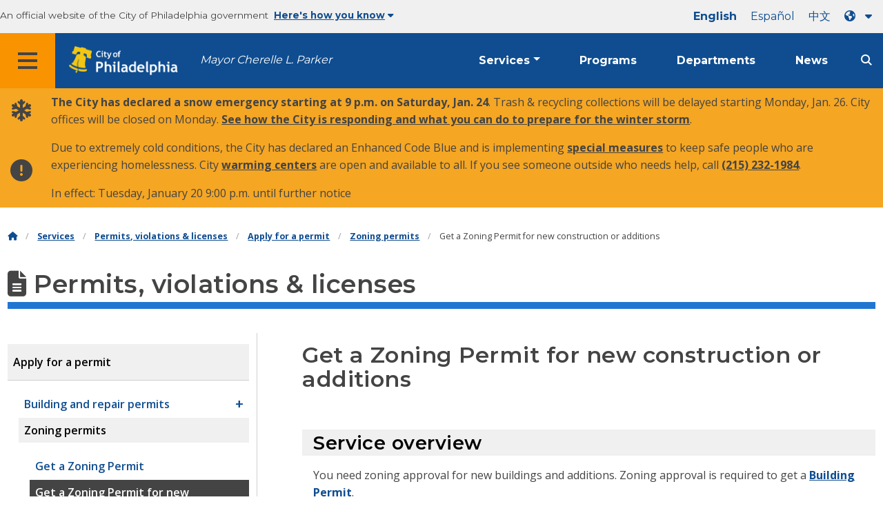

--- FILE ---
content_type: text/html; charset=UTF-8
request_url: https://www.phila.gov/services/permits-violations-licenses/apply-for-a-permit/zoning-permits/get-a-zoning-permit-for-new-construction-or-additions/
body_size: 25263
content:
		
<!DOCTYPE html>
<html lang="en" class="no-js">

<head>
  <meta charset="UTF-8">
        <!-- Google Tag Manager DataLayer -->
    <script>
      window.dataLayer = window.dataLayer || [];
      dataLayer.push({
        "event": "page_loaded",
        "post_type": "service_page",
        "contentModifiedDepartment": "Plumbing Advisory Board, Board of License and Inspection Review, Board of Building Standards, Department of Licenses and Inspections",
        "lastUpdated": "2025-09-19 09:42:39",
        "templateType": "default_v2",
                         "serviceCategory": "Permits, violations &amp; licenses, Zoning, planning &amp; development"
              });
    </script>
    <!-- End Google Tag Manager DataLayer -->

  <!-- Google Tag Manager -->
  <script>
    (function(w, d, s, l, i) {
      w[l] = w[l] || [];
      w[l].push({
        'gtm.start': new Date().getTime(),
        event: 'gtm.js'
      });
      var f = d.getElementsByTagName(s)[0],
        j = d.createElement(s),
        dl = l != 'dataLayer' ? '&l=' + l : '';
      j.async = true;
      j.src = 'https://www.googletagmanager.com/gtm.js?id=' + i + dl;
      f.parentNode.insertBefore(j, f);
    })(window, document, 'script', 'dataLayer', 'GTM-MC6CR2');
  </script>
  <!-- End Google Tag Manager -->

  <!-- Begin Microsoft Clarity -->
  <script type="text/javascript">
    (function(c, l, a, r, i, t, y) {
      c[a] = c[a] || function() {
        (c[a].q = c[a].q || []).push(arguments)
      };
      t = l.createElement(r);
      t.async = 1;
      t.src = "https://www.clarity.ms/tag/" + i;
      y = l.getElementsByTagName(r)[0];
      y.parentNode.insertBefore(t, y);
    })(window, document, "clarity", "script", "4l8dhsl6kn");
  </script>
  <!-- End Microsoft Clarity -->

  <!-- REMOVE THIS ENTIRE SECTION
    <script async src="https://www.googletagmanager.com/gtag/js?id=G-NHET8T5XY8"></script>
    <script>
        window.dataLayer = window.dataLayer || [];
        function gtag(){dataLayer.push(arguments);}
        gtag('js', new Date());
        gtag('config', 'G-NHET8T5XY8');
    </script>
    -->
  <meta http-equiv="x-ua-compatible" content="ie=edge">
  <meta name="description" content="How to get a zoning permit for new construction and additions.">
  <meta name="viewport" content="width=device-width, initial-scale=1">
  <meta name="theme-color" content="#2176d2">
  <meta name="facebook-domain-verification" content="a0t35pecrjiy8ly0weq7bzyb419o42">

  <!-- Swiftype -->
  <meta class="swiftype" name="title" data-type="string" content="Get a Zoning Permit for new construction or additions | Services">
  <meta class="swiftype" name="tags" data-type="string" content="wordpress" />
  <meta class="swiftype" name="site-priority" data-type="integer" content="10" />
  <meta class="swiftype" name="content_type" data-type="string" content="service_page">
  <meta class="swiftype" name="weighted_search" data-type="integer" content="8">

      <meta class="swiftype" name="published_at" data-type="date" content="2019-05-08T16:01:23-04:00" />
  
  <link rel="shortcut icon" type="image/x-icon" href="//www.phila.gov/assets/images/favicon.ico">

  <title>Get a Zoning Permit for new construction or additions | Services | City of Philadelphia</title>
<meta name='robots' content='max-image-preview:large' />
	<style>img:is([sizes="auto" i], [sizes^="auto," i]) { contain-intrinsic-size: 3000px 1500px }</style>
	<link rel='dns-prefetch' href='//www.phila.gov' />
<link rel='dns-prefetch' href='//cdnjs.cloudflare.com' />
<link rel='dns-prefetch' href='//www.phila.gov' />
<link rel='dns-prefetch' href='//code.highcharts.com' />

  <meta name="twitter:card" content="summary_large_image">
  <meta name="twitter:site" content="@PhiladelphiaGov">
  <meta name="twitter:image" content="https://www.phila.gov/media/20160715133810/phila-gov.jpg"/>
  <meta name="twitter:image:alt" content="phila.gov">
  <meta name="twitter:description"  content="How to get a zoning permit for new construction and additions."/>
  <meta name="twitter:title" content="Get a Zoning Permit for new construction or additions | Services"/>

  <meta property="og:title" content="Get a Zoning Permit for new construction or additions | Services"/>
  <meta property="og:description" content="How to get a zoning permit for new construction and additions."/>
  <meta property="og:type" content="website"/>
  <meta property="og:url" content="https://www.phila.gov/services/permits-violations-licenses/apply-for-a-permit/zoning-permits/get-a-zoning-permit-for-new-construction-or-additions/"/>
  <meta property="og:site_name" content="City of Philadelphia"/>
  <meta property="og:image" content="https://www.phila.gov/media/20160715133810/phila-gov.jpg"/>
  <link rel='stylesheet' id='standards-css' href='https://www.phila.gov/wp-content/themes/phila.gov-theme/css/styles.min.css' type='text/css' media='all' />
<!--[if lt IE 9]>
<link rel='stylesheet' id='ie-only-css' href='https://www.phila.gov/wp-content/themes/phila.gov-theme/css/lt-ie-9.css' type='text/css' media='all' />
<![endif]-->
<link rel='stylesheet' id='mobile-menu-app-css-css' href='https://www.phila.gov/embedded/mobile-menu/production/css/app.css?cachebreaker' type='text/css' media='all' />
<link rel='stylesheet' id='site-wide-alerts-app-css-css' href='https://www.phila.gov/embedded/site-wide-alerts/production/css/app.css?cachebreaker' type='text/css' media='all' />
<link rel='stylesheet' id='aqi-css-css' href='https://www.phila.gov/wp-content/plugins/phl-aqi/includes/css/phl-aqi.css?ver=0.2' type='text/css' media='all' />
<!--[if lt IE 9]>
<script type="text/javascript" src="//cdnjs.cloudflare.com/ajax/libs/html5shiv/3.7.3/html5shiv.min.js?ver=3.7.3" id="html5shiv-js"></script>
<![endif]-->
<link rel="https://api.w.org/" href="https://www.phila.gov/wp-json/" /><link rel="alternate" title="JSON" type="application/json" href="https://www.phila.gov/wp-json/wp/v2/services/79840" />
<link rel="canonical" href="https://www.phila.gov/services/permits-violations-licenses/apply-for-a-permit/zoning-permits/get-a-zoning-permit-for-new-construction-or-additions/" />
<link rel="alternate" title="oEmbed (JSON)" type="application/json+oembed" href="https://www.phila.gov/wp-json/oembed/1.0/embed?url=https%3A%2F%2Fwww.phila.gov%2Fservices%2Fpermits-violations-licenses%2Fapply-for-a-permit%2Fzoning-permits%2Fget-a-zoning-permit-for-new-construction-or-additions%2F" />
<link rel="alternate" title="oEmbed (XML)" type="text/xml+oembed" href="https://www.phila.gov/wp-json/oembed/1.0/embed?url=https%3A%2F%2Fwww.phila.gov%2Fservices%2Fpermits-violations-licenses%2Fapply-for-a-permit%2Fzoning-permits%2Fget-a-zoning-permit-for-new-construction-or-additions%2F&#038;format=xml" />

  <!--[if lte IE 9]>
  <p class="browsehappy alert">You are using an <strong>outdated</strong> browser. Please <a href="http://browsehappy.com/">upgrade your browser</a> to improve your experience. If you can't switch browsers, turn off  compatibility mode.</p>
  <![endif]-->

                        
</head>

<body class="service_page-template-default single single-service_page postid-79840 group-blog" lang="en" data-clarity-unmask="True">
      <!-- Google Tag Manager (noscript) -->
    <noscript><iframe src="https://www.googletagmanager.com/ns.html?id=GTM-MC6CR2" height="0" width="0" style="display:none;visibility:hidden"></iframe></noscript>
    <!-- End Google Tag Manager (noscript) -->
    <div data-swiftype-index="false">
  <a href="#page" aria-hidden="false" class="skip-to-content">Skip to main content</a>
  <header class="global-nav no-js pbn-mu mbn-mu">
    <h1 class="accessible">City of Philadelphia</h1>

    <!-- Utility Navigation -->
    <div class="utility-nav">
      <div class="bg-ghost-gray">
        <div class="top-bar bg-ghost-gray" id="responsive-menu">
          <div class="top-bar-left valign-mu">
            <ul class="menu">
              <li class="gov-site show-for-medium">
                An official website of the City of Philadelphia government
              </li>
              <li class="gov-site show-for-medium"><a href="#" class="trusted-site-toggle">Here's how you know<i class="fas fa-solid fa-caret-down"></i></a></li>
              <li class="gov-site show-for-small-only">
                <a href="" class="trusted-site-toggle">An official website <i class="fas fa-info-circle"></i></a>
              </li>
            </ul>
          </div>
          <!-- Translations Navigation -->
          <div class="top-bar-right translations-nav">
            <ul class="translations-bar menu">
              <li class="show-for-medium"><a id="translate-english" href="/services/permits-violations-licenses/apply-for-a-permit/zoning-permits/get-a-zoning-permit-for-new-construction-or-additions/">English</a></li>
                              <li class="show-for-medium"><a id="translate-spanish" href="/es/services/permits-violations-licenses/apply-for-a-permit/zoning-permits/get-a-zoning-permit-for-new-construction-or-additions/">Español</a></li>
                <li class="show-for-medium"><a id="translate-chinese" href="/zh/services/permits-violations-licenses/apply-for-a-permit/zoning-permits/get-a-zoning-permit-for-new-construction-or-additions/">中文</a></li>
                          <!-- Dropdown button -->
              <button aria-label="Language dropdown" translate="no" class="translations-button show-for-medium" id="desktop-lang-button" data-toggle="lang-dropdown">
                <i class="fa fa-earth-americas"></i>
                <i class="translate-caret fas fa-solid fa-caret-down"></i>
              </button>
              <button aria-label="Mobile language dropdown"  class="translations-button show-for-small-only" id="mobile-lang-button" data-toggle="lang-dropdown">
                <i class="fa fa-earth-americas"></i>
                  <a tabindex="-1" class="show-for-small-only" href="#">Translate</a>
                <i class="translate-caret fas fa-solid fa-caret-down"></i>
              </button>
            </ul>
            <!-- Dropdown menu -->
            <div id="lang-dropdown" class="dropdown-pane" data-close-on-click="true" data-position="bottom" data-alignment="right" data-dropdown data-auto-focus="true">
              <ul id="translations-menu" class="vertical dropdown menu">
                <li class="show-for-small-only"><a id="translate-english-dropdown" href="/services/permits-violations-licenses/apply-for-a-permit/zoning-permits/get-a-zoning-permit-for-new-construction-or-additions/">English</a></li>
                                  <li class="show-for-small-only"><a id="translate-spanish-dropdown" href="/es/services/permits-violations-licenses/apply-for-a-permit/zoning-permits/get-a-zoning-permit-for-new-construction-or-additions/">Español</a></li>
                  <li class="show-for-small-only"><a id="translate-chinese-dropdown" href="/zh/services/permits-violations-licenses/apply-for-a-permit/zoning-permits/get-a-zoning-permit-for-new-construction-or-additions/">中文</a></li>
                  <li><a id="translate-arabic-dropdown" href="/ar/services/permits-violations-licenses/apply-for-a-permit/zoning-permits/get-a-zoning-permit-for-new-construction-or-additions/">عربي</a></li>
                  <li><a id="translate-haitian-creole-dropdown" href="/ht/services/permits-violations-licenses/apply-for-a-permit/zoning-permits/get-a-zoning-permit-for-new-construction-or-additions/">Ayisyen</a></li>
                  <li><a id="translate-french-dropdown" href="/fr/services/permits-violations-licenses/apply-for-a-permit/zoning-permits/get-a-zoning-permit-for-new-construction-or-additions/">Français</a></li>
                  <li><a id="translate-swahili-dropdown" href="/sw/services/permits-violations-licenses/apply-for-a-permit/zoning-permits/get-a-zoning-permit-for-new-construction-or-additions/">Kiswahili</a></li>
                  <li><a id="translate-portuguese-dropdown" href="/pt/services/permits-violations-licenses/apply-for-a-permit/zoning-permits/get-a-zoning-permit-for-new-construction-or-additions/">Português</a></li>
                  <li><a id="translate-russian-dropdown" href="/ru/services/permits-violations-licenses/apply-for-a-permit/zoning-permits/get-a-zoning-permit-for-new-construction-or-additions/">Pyccкий</a></li>
                  <li><a id="translate-vietnamese-dropdown" href="/vi/services/permits-violations-licenses/apply-for-a-permit/zoning-permits/get-a-zoning-permit-for-new-construction-or-additions/">Tiếng Việt</a></li>
                                <li id="google_translate_element"></li>
                <li id="translations-support"><a href="https://www.phila.gov/programs/language-access-philly/translation-feedback-and-support/ "><i class="fa fa-messages"></i>Feedback and support</a></li>
              </ul>
            </div>
          </div>
        </div>
      </div>
    </div>
    <!-- Trusted Site -->
    <div class="row columns expanded" data-swiftype-index="false" id="trusted-site">
      <div class="row pvm">
        <div class="medium-12 columns">
          <div class="medium-horizontal">
            <div class="trust-icon">
              <span class="icon circle-icon">
                <i class="fas fa-lock"></i>
              </span>
              <span class="icon-text">https://</span>
            </div>
            <div class="trust-details">The <strong>https://</strong> in the address bar means your information is encrypted and can not be accessed by anyone else</div>
          </div>
        </div>
        <div class="medium-12 columns dot-gov">
          <div class="medium-horizontal">
            <div class="trust-icon">
              <span class="icon circle-icon">
                <i class="fas fa-university"></i>
              </span>
              <span class="icon-text">.gov</span>
            </div>
            <div class="trust-details">Only government entities in the U.S. can end in .gov</div>
          </div>
        </div>
        <a href="javascript:void(0)" aria-label="Close Trusted Site Details" id="trusted-site-close" class="float-right">
          <i class="fas fa-times fa-2x"></i>
        </a>
      </div>
    </div>
    <!-- sticky/desktop nav -->
    <div id="global-sticky-nav" class="row expanded">
      <div class="small-24 columns phn">
        <div class="primary-menu" data-sticky-container data-swiftype-index="false">
          <div class="grid-container phila-sticky phn" data-margin-top="0" data-sticky data-sticky-on="medium">
            <div class="menu-wrapper grid-x align-middle align-justify">
              <div class="small-20 medium-12 branding-container cell">
                <button aria-label="Global navigation menu" class="menu-icon" type="button">
                    <i class="fass fa-bars"><span class="show-for-sr">Menu</span></i>
                  </button>
                <a href="https://www.phila.gov" class="logo" aria-label="City of Philadelphia home">
                  <img src="https://www.phila.gov/assets/images/city-of-philadelphia-logo-medium-white.png" alt="City of Philadelphia logo" />
                </a>
                <a href="/departments/mayor/" class="icymi show-for-medium" translate="no">Mayor Cherelle L. Parker</a>
              </div>
              <div class="small-2 medium-12 desktop-nav cell">
                <div class="top-bar-right">
                  <nav data-swiftype-index="false" class="global-nav" aria-label="Main navigation menu">
                    <ul class="menu show-for-medium">
                      <li class="services-menu-link" data-toggle="services-mega-menu">
                        <a href="" class="no-link " data-link="/services/">Services</a>
                      </li>
                      <li class="programs-menu-link">
                        <a href="https://www.phila.gov/programs/" class="">Programs</a>
                      </li>
                      <li class="departments-menu-link">
                        <a href="https://www.phila.gov/departments/" class="">Departments</a>
                      </li>
                      <li class="news-menu-link">
                        <a href="https://www.phila.gov/the-latest/" class="">News</a>
                      </li>
                    </ul>
                      <button aria-label="Site search" id="site-search-button" class="site-search" type="button" data-toggle="search-dropdown">
                    <i class="fass fa-magnifying-glass" aria-hidden="true"></i>
                  </button>
                  </nav>
                </div>
              </div>
              </div>
            </div> <!-- close row -->
          </div><!-- close columns -->
        </div>
      </div>
                </div>
    <div class="reveal center phila-modal" id="translations-modal" data-reveal data-deep-link="true" data-options="closeOnClick:false; closeOnEsc:false;">
  <i class="mts dark-ben-franklin fas fa-times" data-close></i> 
  <h3 class="ptl"><i class="dark-ben-franklin fas fa-earth-americas prs"></i>Translate</h3>
  <div class="content">
    <div>It looks like your device language is set to <span id="translations-modal-lang"></span>. Would you like to translate this page?</div>
  </div>
  <div class="button-container pam">
    <button class="translate-close button-text mrl" aria-label="Close modal" type="button" data-close>Cancel</button>
    <button id="translate-page" class="translate-button button-text" aria-label="Translate page" type="button">Translate</button>
  </div>
</div>    <div id="phila-mobile-menu"></div>
    <div id="phila-site-wide-alerts"></div>
  </header>
  </div>
  <div id="page">
          <div class="mtl mbm">
        <div class="grid-container">
  <div class="grid-x" data-swiftype-index="false">
    <div class="cell">
      <ul class="breadcrumbs"><li><a href="https://www.phila.gov"><i class="fas fa-home" aria-hidden="true"></i><span class="accessible">Home</span></a></li><li><a href="/services/">Services</a></li><li><a href="https://www.phila.gov/services/permits-violations-licenses/" title="Permits, violations &#038; licenses">Permits, violations &#038; licenses</a></li> <li><a href="https://www.phila.gov/services/permits-violations-licenses/apply-for-a-permit/" title="Apply for a permit">Apply for a permit</a></li> <li><a href="https://www.phila.gov/services/permits-violations-licenses/apply-for-a-permit/zoning-permits/" title="Zoning permits">Zoning permits</a></li> <li>Get a Zoning Permit for new construction or additions</li></ul>    </div>
  </div>
</div>
      </div>
    
    <div id="content">
<div id="primary" class="content-area">
  <main id="main" class="site-main">

                <div id="post-79840">
      <div class="row">
        <header class="small-24 columns">
          <h1 class="contrast">
                          <i class="fas fa-file-alt" aria-hidden="true"></i>
                        Permits, violations &#038; licenses          </h1>
        </header>
      </div>
      <div class="row bdr-bottom bdr-sidewalk mtm">
        <div class="grid-x">
          <div class="side-menu medium-7 columns bdr-right bdr-sidewalk hide-for-small-only pbxl">
            <nav data-swiftype-index="false" id="side-nav">
              <ul id="menu-permits-violations-licenses" class="services-menu vertical menu">
              <li class="page_item page-item-49407 page_item_has_children current_page_ancestor"><a href="https://www.phila.gov/services/permits-violations-licenses/apply-for-a-permit/" onclick="serviceMenuClick(this)"><span>Apply for a permit</span></a>
<ul class='children'>
	<li class="page_item page-item-76257 page_item_has_children"><a href="https://www.phila.gov/services/permits-violations-licenses/apply-for-a-permit/building-and-repair-permits/" onclick="serviceMenuClick(this)"><span>Building and repair permits</span></a>
	<ul class='children'>
		<li class="page_item page-item-79829"><a href="https://www.phila.gov/services/permits-violations-licenses/apply-for-a-permit/building-and-repair-permits/get-permits-without-plans-ez-permits/" onclick="serviceMenuClick(this)"><span>Get permits without plans (EZ permits)</span></a></li>
		<li class="page_item page-item-274585"><a href="https://www.phila.gov/services/permits-violations-licenses/apply-for-a-permit/building-and-repair-permits/get-an-excavation-site-permit/" onclick="serviceMenuClick(this)"><span>Get an Excavation Site Permit</span></a></li>
		<li class="page_item page-item-79833"><a href="https://www.phila.gov/services/permits-violations-licenses/apply-for-a-permit/building-and-repair-permits/get-a-building-permit/" onclick="serviceMenuClick(this)"><span>Get a Building Permit</span></a></li>
		<li class="page_item page-item-79419"><a href="https://www.phila.gov/services/permits-violations-licenses/apply-for-a-permit/building-and-repair-permits/get-a-foundation-only-building-permit/" onclick="serviceMenuClick(this)"><span>Get a Foundation-only Building Permit</span></a></li>
		<li class="page_item page-item-79842"><a href="https://www.phila.gov/services/permits-violations-licenses/apply-for-a-permit/building-and-repair-permits/get-a-complete-demolition-permit/" onclick="serviceMenuClick(this)"><span>Get a Complete Demolition Permit</span></a></li>
		<li class="page_item page-item-72525"><a href="https://www.phila.gov/services/permits-violations-licenses/apply-for-a-permit/building-and-repair-permits/get-a-use-of-explosives-permit/" onclick="serviceMenuClick(this)"><span>Get a Use of Explosives Permit</span></a></li>
		<li class="page_item page-item-79853"><a href="https://www.phila.gov/services/permits-violations-licenses/apply-for-a-permit/building-and-repair-permits/get-a-make-safe-permit-for-a-dangerous-building/" onclick="serviceMenuClick(this)"><span>Get a Make Safe Permit for a dangerous building</span></a></li>
		<li class="page_item page-item-79847"><a href="https://www.phila.gov/services/permits-violations-licenses/apply-for-a-permit/building-and-repair-permits/get-a-mechanical-permit/" onclick="serviceMenuClick(this)"><span>Get a Mechanical Permit</span></a></li>
		<li class="page_item page-item-79846"><a href="https://www.phila.gov/services/permits-violations-licenses/apply-for-a-permit/building-and-repair-permits/get-an-electrical-permit/" onclick="serviceMenuClick(this)"><span>Get an Electrical Permit</span></a></li>
		<li class="page_item page-item-79839"><a href="https://www.phila.gov/services/permits-violations-licenses/apply-for-a-permit/building-and-repair-permits/get-a-plumbing-permit/" onclick="serviceMenuClick(this)"><span>Get a Plumbing Permit</span></a></li>
		<li class="page_item page-item-79850"><a href="https://www.phila.gov/services/permits-violations-licenses/apply-for-a-permit/building-and-repair-permits/get-a-fire-suppression-permit/" onclick="serviceMenuClick(this)"><span>Get a Fire Suppression Systems Permit</span></a></li>
		<li class="page_item page-item-79845"><a href="https://www.phila.gov/services/permits-violations-licenses/apply-for-a-permit/building-and-repair-permits/get-a-building-permit-to-install-signs/" onclick="serviceMenuClick(this)"><span>Get a building permit to install signs</span></a></li>
		<li class="page_item page-item-79849"><a href="https://www.phila.gov/services/permits-violations-licenses/apply-for-a-permit/building-and-repair-permits/get-a-building-permit-for-a-tank-to-store-hazardous-materials/" onclick="serviceMenuClick(this)"><span>Get a building permit for a tank to store hazardous materials</span></a></li>
		<li class="page_item page-item-79835"><a href="https://www.phila.gov/services/permits-violations-licenses/apply-for-a-permit/building-and-repair-permits/get-a-retaining-wall-permit/" onclick="serviceMenuClick(this)"><span>Get a Retaining Wall Permit</span></a></li>
		<li class="page_item page-item-79841"><a href="https://www.phila.gov/services/permits-violations-licenses/apply-for-a-permit/building-and-repair-permits/get-a-fence-permit/" onclick="serviceMenuClick(this)"><span>Get a Fence Permit</span></a></li>
		<li class="page_item page-item-79844"><a href="https://www.phila.gov/services/permits-violations-licenses/apply-for-a-permit/building-and-repair-permits/get-a-sidewalk-shelter-platform-permit/" onclick="serviceMenuClick(this)"><span>Get a Sidewalk / Shelter Platform Permit</span></a></li>
		<li class="page_item page-item-79831"><a href="https://www.phila.gov/services/permits-violations-licenses/apply-for-a-permit/building-and-repair-permits/get-a-site-work-permit/" onclick="serviceMenuClick(this)"><span>Get a Site Work and Site Utility Permit</span></a></li>
		<li class="page_item page-item-144898"><a href="https://www.phila.gov/services/permits-violations-licenses/apply-for-a-permit/building-and-repair-permits/get-a-tower-crane-permit/" onclick="serviceMenuClick(this)"><span>Get a Tower Crane Permit</span></a></li>
		<li class="page_item page-item-79851"><a href="https://www.phila.gov/services/permits-violations-licenses/apply-for-a-permit/building-and-repair-permits/get-an-antenna-permit/" onclick="serviceMenuClick(this)"><span>Get an Antenna Permit</span></a></li>
		<li class="page_item page-item-79830"><a href="https://www.phila.gov/services/permits-violations-licenses/apply-for-a-permit/building-and-repair-permits/get-a-permit-to-install-solar-panels/" onclick="serviceMenuClick(this)"><span>Get a permit to install solar panels</span></a></li>
	</ul>
</li>
	<li class="page_item page-item-76260 page_item_has_children current_page_ancestor current_page_parent"><a href="https://www.phila.gov/services/permits-violations-licenses/apply-for-a-permit/zoning-permits/" onclick="serviceMenuClick(this)"><span>Zoning permits</span></a>
	<ul class='children'>
		<li class="page_item page-item-86054"><a href="https://www.phila.gov/services/permits-violations-licenses/apply-for-a-permit/zoning-permits/get-a-zoning-permit/" onclick="serviceMenuClick(this)"><span>Get a Zoning Permit</span></a></li>
		<li class="page_item page-item-79840 current_page_item"><a href="https://www.phila.gov/services/permits-violations-licenses/apply-for-a-permit/zoning-permits/get-a-zoning-permit-for-new-construction-or-additions/" aria-current="page" onclick="serviceMenuClick(this)"><span>Get a Zoning Permit for new construction or additions</span></a></li>
		<li class="page_item page-item-212583"><a href="https://www.phila.gov/services/permits-violations-licenses/apply-for-a-permit/zoning-permits/get-a-zoning-permit-for-complete-demolition/" onclick="serviceMenuClick(this)"><span>Get a Zoning Permit for complete demolition</span></a></li>
		<li class="page_item page-item-264978"><a href="https://www.phila.gov/services/permits-violations-licenses/apply-for-a-permit/zoning-permits/get-a-zoning-permit-for-site-clearing-or-earth-disturbance/" onclick="serviceMenuClick(this)"><span>Get a Zoning Permit for site clearing or earth disturbance</span></a></li>
		<li class="page_item page-item-80338"><a href="https://www.phila.gov/services/permits-violations-licenses/apply-for-a-permit/zoning-permits/get-a-zoning-permit-to-change-the-use-of-a-property/" onclick="serviceMenuClick(this)"><span>Get a Zoning Permit to change the use of a property</span></a></li>
		<li class="page_item page-item-76466"><a href="https://www.phila.gov/services/permits-violations-licenses/apply-for-a-permit/zoning-permits/get-a-zoning-permit-to-adjust-property-lot-lines/" onclick="serviceMenuClick(this)"><span>Get a Zoning Permit to adjust property lot lines</span></a></li>
		<li class="page_item page-item-79834"><a href="https://www.phila.gov/services/permits-violations-licenses/apply-for-a-permit/zoning-permits/get-a-zoning-permit-for-signs/" onclick="serviceMenuClick(this)"><span>Get a Zoning Permit for signs</span></a></li>
		<li class="page_item page-item-79843"><a href="https://www.phila.gov/services/permits-violations-licenses/apply-for-a-permit/zoning-permits/get-a-zoning-permit-for-parking/" onclick="serviceMenuClick(this)"><span>Get a Zoning Permit for parking</span></a></li>
	</ul>
</li>
	<li class="page_item page-item-54022 page_item_has_children"><a href="https://www.phila.gov/services/permits-violations-licenses/apply-for-a-permit/environmental-permits-and-approvals/" onclick="serviceMenuClick(this)"><span>Environmental permits and approvals</span></a>
	<ul class='children'>
		<li class="page_item page-item-54024 page_item_has_children"><a href="https://www.phila.gov/services/permits-violations-licenses/apply-for-a-permit/environmental-permits-and-approvals/dust-and-asbestos-permits/" onclick="serviceMenuClick(this)"><span>Dust and asbestos permits</span></a>
		<ul class='children'>
			<li class="page_item page-item-54810"><a href="https://www.phila.gov/services/permits-violations-licenses/apply-for-a-permit/environmental-permits-and-approvals/dust-and-asbestos-permits/get-a-dust-control-permit-for-construction-and-demolition/" onclick="serviceMenuClick(this)"><span>Get a dust control permit for construction and demolition</span></a></li>
			<li class="page_item page-item-54027"><a href="https://www.phila.gov/services/permits-violations-licenses/apply-for-a-permit/environmental-permits-and-approvals/dust-and-asbestos-permits/apply-for-an-asbestos-project-permit/" onclick="serviceMenuClick(this)"><span>Apply for an asbestos project permit</span></a></li>
		</ul>
</li>
		<li class="page_item page-item-54497 page_item_has_children"><a href="https://www.phila.gov/services/permits-violations-licenses/apply-for-a-permit/environmental-permits-and-approvals/infectious-waste/" onclick="serviceMenuClick(this)"><span>Infectious waste</span></a>
		<ul class='children'>
			<li class="page_item page-item-55805"><a href="https://www.phila.gov/services/permits-violations-licenses/apply-for-a-permit/environmental-permits-and-approvals/infectious-waste/apply-for-a-portable-toilet-permit/" onclick="serviceMenuClick(this)"><span>Apply for a portable toilet permit</span></a></li>
			<li class="page_item page-item-55795"><a href="https://www.phila.gov/services/permits-violations-licenses/apply-for-a-permit/environmental-permits-and-approvals/infectious-waste/apply-for-a-storage-holding-tank-permit/" onclick="serviceMenuClick(this)"><span>Apply for a storage or holding tank permit</span></a></li>
			<li class="page_item page-item-58607"><a href="https://www.phila.gov/services/permits-violations-licenses/apply-for-a-permit/environmental-permits-and-approvals/infectious-waste/request-a-permit-for-a-septic-system-or-private-sewer-line/" onclick="serviceMenuClick(this)"><span>Request a permit for a septic system or private sewer line</span></a></li>
			<li class="page_item page-item-260213"><a href="https://www.phila.gov/services/permits-violations-licenses/apply-for-a-permit/environmental-permits-and-approvals/infectious-waste/file-a-complaint-about-infectious-waste/" onclick="serviceMenuClick(this)"><span>File a complaint about infectious waste</span></a></li>
			<li class="page_item page-item-55811"><a href="https://www.phila.gov/services/permits-violations-licenses/apply-for-a-permit/environmental-permits-and-approvals/infectious-waste/submit-a-plan-for-handling-infectious-waste-at-a-health-care-facility/" onclick="serviceMenuClick(this)"><span>Submit a plan for handling infectious waste at a health care facility</span></a></li>
		</ul>
</li>
		<li class="page_item page-item-148437"><a href="https://www.phila.gov/services/permits-violations-licenses/apply-for-a-permit/environmental-permits-and-approvals/submit-lead-certification-and-inspection-reports/" onclick="serviceMenuClick(this)"><span>Submit lead certification and inspection reports</span></a></li>
	</ul>
</li>
	<li class="page_item page-item-253047 page_item_has_children"><a href="https://www.phila.gov/services/permits-violations-licenses/apply-for-a-permit/event-permits/" onclick="serviceMenuClick(this)"><span>Event permits</span></a>
	<ul class='children'>
		<li class="page_item page-item-30398 page_item_has_children"><a href="https://www.phila.gov/services/permits-violations-licenses/apply-for-a-permit/event-permits/events-in-a-city-park-field-or-rec-center/" onclick="serviceMenuClick(this)"><span>Events in a City park, field, or rec center</span></a>
		<ul class='children'>
			<li class="page_item page-item-29833"><a href="https://www.phila.gov/services/permits-violations-licenses/apply-for-a-permit/event-permits/events-in-a-city-park-field-or-rec-center/get-a-picnic-permit/" onclick="serviceMenuClick(this)"><span>Get a picnic permit</span></a></li>
			<li class="page_item page-item-29865"><a href="https://www.phila.gov/services/permits-violations-licenses/apply-for-a-permit/event-permits/events-in-a-city-park-field-or-rec-center/get-a-permit-for-a-large-event-or-festival/" onclick="serviceMenuClick(this)"><span>Get a permit for a large event or festival</span></a></li>
			<li class="page_item page-item-29853"><a href="https://www.phila.gov/services/permits-violations-licenses/apply-for-a-permit/event-permits/events-in-a-city-park-field-or-rec-center/get-a-friends-and-community-group-event-permit/" onclick="serviceMenuClick(this)"><span>Get a Friends and community group event permit</span></a></li>
			<li class="page_item page-item-29935"><a href="https://www.phila.gov/services/permits-violations-licenses/apply-for-a-permit/event-permits/events-in-a-city-park-field-or-rec-center/get-a-wedding-ceremony-or-wedding-photo-permit/" onclick="serviceMenuClick(this)"><span>Get a wedding ceremony or wedding photo permit</span></a></li>
			<li class="page_item page-item-37134"><a href="https://www.phila.gov/services/permits-violations-licenses/apply-for-a-permit/event-permits/events-in-a-city-park-field-or-rec-center/get-a-trail-permit/" onclick="serviceMenuClick(this)"><span>Get a trail permit</span></a></li>
			<li class="page_item page-item-29850"><a href="https://www.phila.gov/services/permits-violations-licenses/apply-for-a-permit/event-permits/events-in-a-city-park-field-or-rec-center/reserve-a-parks-recreation-facility/" onclick="serviceMenuClick(this)"><span>Reserve a Parks &#038; Recreation facility or field</span></a></li>
			<li class="page_item page-item-29819"><a href="https://www.phila.gov/services/permits-violations-licenses/apply-for-a-permit/event-permits/events-in-a-city-park-field-or-rec-center/rent-a-parks-recreation-venue/" onclick="serviceMenuClick(this)"><span>Rent a Parks &#038; Recreation venue</span></a></li>
			<li class="page_item page-item-29873"><a href="https://www.phila.gov/services/permits-violations-licenses/apply-for-a-permit/event-permits/events-in-a-city-park-field-or-rec-center/apply-for-a-media-permit/" onclick="serviceMenuClick(this)"><span>Apply for a media permit</span></a></li>
		</ul>
</li>
		<li class="page_item page-item-391018"><a href="https://www.phila.gov/services/permits-violations-licenses/apply-for-a-permit/event-permits/get-a-permit-to-serve-food-outdoors/" onclick="serviceMenuClick(this)"><span>Get a permit to serve food outdoors</span></a></li>
		<li class="page_item page-item-253071 page_item_has_children"><a href="https://www.phila.gov/services/permits-violations-licenses/apply-for-a-permit/event-permits/large-scale-special-events/" onclick="serviceMenuClick(this)"><span>Large-scale special events</span></a>
		<ul class='children'>
			<li class="page_item page-item-55768"><a href="https://www.phila.gov/services/permits-violations-licenses/apply-for-a-permit/event-permits/large-scale-special-events/sponsor-a-special-event/" onclick="serviceMenuClick(this)"><span>Sponsor a special event</span></a></li>
			<li class="page_item page-item-79837"><a href="https://www.phila.gov/services/permits-violations-licenses/apply-for-a-permit/event-permits/large-scale-special-events/get-a-temporary-occupancy-permit-for-a-special-event/" onclick="serviceMenuClick(this)"><span>Get a Temporary Occupancy Permit for a special event</span></a></li>
			<li class="page_item page-item-55700"><a href="https://www.phila.gov/services/permits-violations-licenses/apply-for-a-permit/event-permits/large-scale-special-events/apply-to-provide-food-or-drinks-at-a-special-event/" onclick="serviceMenuClick(this)"><span>Apply to provide food or drinks at a special event</span></a></li>
			<li class="page_item page-item-45412"><a href="https://www.phila.gov/services/permits-violations-licenses/apply-for-a-permit/event-permits/large-scale-special-events/get-a-special-event-permit/" onclick="serviceMenuClick(this)"><span>Get a special event permit</span></a></li>
		</ul>
</li>
		<li class="page_item page-item-253081"><a href="https://www.phila.gov/services/permits-violations-licenses/apply-for-a-permit/event-permits/apply-to-hold-a-block-party-or-street-event/" onclick="serviceMenuClick(this)"><span>Apply to hold a block party or street event</span></a></li>
		<li class="page_item page-item-253082"><a href="https://www.phila.gov/services/permits-violations-licenses/apply-for-a-permit/event-permits/operate-a-farmers-market/" onclick="serviceMenuClick(this)"><span>Operate a farmers market</span></a></li>
	</ul>
</li>
	<li class="page_item page-item-391535 page_item_has_children"><a href="https://www.phila.gov/services/permits-violations-licenses/apply-for-a-permit/permits-for-mobile-service-providers/" onclick="serviceMenuClick(this)"><span>Permits for mobile service providers</span></a>
	<ul class='children'>
		<li class="page_item page-item-391313"><a href="https://www.phila.gov/services/permits-violations-licenses/apply-for-a-permit/permits-for-mobile-service-providers/get-a-non-medical-mobile-service-provider-permit/" onclick="serviceMenuClick(this)"><span>Get a Non-Medical Mobile Service Provider Permit</span></a></li>
		<li class="page_item page-item-391538"><a href="https://www.phila.gov/services/permits-violations-licenses/apply-for-a-permit/permits-for-mobile-service-providers/get-a-permit-for-mobile-medical-services/" onclick="serviceMenuClick(this)"><span>Get a permit for mobile medical services</span></a></li>
		<li class="page_item page-item-391575"><a href="https://www.phila.gov/services/permits-violations-licenses/apply-for-a-permit/permits-for-mobile-service-providers/get-a-permit-to-serve-food-outdoors/" onclick="serviceMenuClick(this)"><span>Get a permit to serve food outdoors</span></a></li>
	</ul>
</li>
	<li class="page_item page-item-54491 page_item_has_children"><a href="https://www.phila.gov/services/permits-violations-licenses/apply-for-a-permit/tobacco-retailers/" onclick="serviceMenuClick(this)"><span>Tobacco retailers</span></a>
	<ul class='children'>
		<li class="page_item page-item-55635"><a href="https://www.phila.gov/services/permits-violations-licenses/apply-for-a-permit/tobacco-retailers/report-illegal-tobacco-sales/" onclick="serviceMenuClick(this)"><span>Report illegal tobacco sales</span></a></li>
		<li class="page_item page-item-55659"><a href="https://www.phila.gov/services/permits-violations-licenses/apply-for-a-permit/tobacco-retailers/get-a-tobacco-retailer-permit/" onclick="serviceMenuClick(this)"><span>Get a tobacco retailer permit</span></a></li>
		<li class="page_item page-item-58976"><a href="https://www.phila.gov/services/permits-violations-licenses/apply-for-a-permit/tobacco-retailers/search-tobacco-retailer-permit-eligibility-by-neighborhood/" onclick="serviceMenuClick(this)"><span>Search tobacco retailer permit eligibility by neighborhood</span></a></li>
		<li class="page_item page-item-55630"><a href="https://www.phila.gov/services/permits-violations-licenses/apply-for-a-permit/tobacco-retailers/get-help-creating-a-tobacco-free-policy/" onclick="serviceMenuClick(this)"><span>Get help creating a tobacco-free policy</span></a></li>
	</ul>
</li>
	<li class="page_item page-item-54487 page_item_has_children"><a href="https://www.phila.gov/services/permits-violations-licenses/apply-for-a-permit/air-management-equipment-permits/" onclick="serviceMenuClick(this)"><span>Air management equipment permits</span></a>
	<ul class='children'>
		<li class="page_item page-item-58959"><a href="https://www.phila.gov/services/permits-violations-licenses/apply-for-a-permit/air-management-equipment-permits/apply-to-install-equipment-that-emits-or-controls-air-pollution/" onclick="serviceMenuClick(this)"><span>Apply to install equipment that emits or controls air pollution</span></a></li>
		<li class="page_item page-item-58601"><a href="https://www.phila.gov/services/permits-violations-licenses/apply-for-a-permit/air-management-equipment-permits/apply-to-operate-equipment-that-emits-or-controls-air-pollution/" onclick="serviceMenuClick(this)"><span>Apply to operate equipment that emits or controls air pollution</span></a></li>
	</ul>
</li>
	<li class="page_item page-item-72517"><a href="https://www.phila.gov/services/permits-violations-licenses/apply-for-a-permit/get-a-fireworks-display-permit/" onclick="serviceMenuClick(this)"><span>Get a Fireworks Display Permit</span></a></li>
	<li class="page_item page-item-72528"><a href="https://www.phila.gov/services/permits-violations-licenses/apply-for-a-permit/get-a-tent-permit/" onclick="serviceMenuClick(this)"><span>Get a Tent Permit</span></a></li>
	<li class="page_item page-item-44238"><a href="https://www.phila.gov/services/permits-violations-licenses/apply-for-a-permit/get-a-special-hauling-permit/" onclick="serviceMenuClick(this)"><span>Get a special hauling permit</span></a></li>
	<li class="page_item page-item-72538"><a href="https://www.phila.gov/services/permits-violations-licenses/apply-for-a-permit/track-a-permit-application/" onclick="serviceMenuClick(this)"><span>Track a permit application</span></a></li>
	<li class="page_item page-item-72537"><a href="https://www.phila.gov/services/permits-violations-licenses/apply-for-a-permit/submit-as-a-pa-home-improvement-contractor-to-get-construction-permits/" onclick="serviceMenuClick(this)"><span>Submit as a PA Home Improvement Contractor to get construction permits</span></a></li>
	<li class="page_item page-item-72535"><a href="https://www.phila.gov/services/permits-violations-licenses/apply-for-a-permit/register-in-eclipse-as-a-design-professional-or-attorney-of-record/" onclick="serviceMenuClick(this)"><span>Register in eCLIPSE as a design professional or attorney of record</span></a></li>
</ul>
</li>
<li class="page_item page-item-253040 page_item_has_children"><a href="https://www.phila.gov/services/permits-violations-licenses/get-construction-approval-and-review/" onclick="serviceMenuClick(this)"><span>Get construction approval and review</span></a>
<ul class='children'>
	<li class="page_item page-item-78131"><a href="https://www.phila.gov/services/permits-violations-licenses/get-construction-approval-and-review/get-approval-for-construction-in-the-floodplain/" onclick="serviceMenuClick(this)"><span>Get approval for construction in the floodplain</span></a></li>
	<li class="page_item page-item-80339"><a href="https://www.phila.gov/services/permits-violations-licenses/get-construction-approval-and-review/request-a-preliminary-review-of-construction-projects/" onclick="serviceMenuClick(this)"><span>Request a preliminary review of construction projects</span></a></li>
	<li class="page_item page-item-123966"><a href="https://www.phila.gov/services/permits-violations-licenses/get-construction-approval-and-review/get-a-project-scoping-meeting-for-a-multi-phased-project/" onclick="serviceMenuClick(this)"><span>Get a project scoping meeting for a multi-phased project</span></a></li>
</ul>
</li>
<li class="page_item page-item-49463 page_item_has_children"><a href="https://www.phila.gov/services/permits-violations-licenses/get-a-license/" onclick="serviceMenuClick(this)"><span>Get a license</span></a>
<ul class='children'>
	<li class="page_item page-item-82692"><a href="https://www.phila.gov/services/permits-violations-licenses/get-a-license/use-eclipse-to-apply-for-licenses/" onclick="serviceMenuClick(this)"><span>Use eCLIPSE to apply for licenses</span></a></li>
	<li class="page_item page-item-54481 page_item_has_children"><a href="https://www.phila.gov/services/permits-violations-licenses/get-a-license/business-licenses/" onclick="serviceMenuClick(this)"><span>Business licenses</span></a>
	<ul class='children'>
		<li class="page_item page-item-253051 page_item_has_children"><a href="https://www.phila.gov/services/permits-violations-licenses/get-a-license/business-licenses/activity/" onclick="serviceMenuClick(this)"><span>Activity</span></a>
		<ul class='children'>
			<li class="page_item page-item-79827"><a href="https://www.phila.gov/services/permits-violations-licenses/get-a-license/business-licenses/activity/get-a-commercial-activity-license/" onclick="serviceMenuClick(this)"><span>Get a Commercial Activity License</span></a></li>
			<li class="page_item page-item-86912"><a href="https://www.phila.gov/services/permits-violations-licenses/get-a-license/business-licenses/activity/get-an-activity-license-number/" onclick="serviceMenuClick(this)"><span>Get an Activity License Number</span></a></li>
		</ul>
</li>
		<li class="page_item page-item-76245 page_item_has_children"><a href="https://www.phila.gov/services/permits-violations-licenses/get-a-license/business-licenses/automotive-business/" onclick="serviceMenuClick(this)"><span>Automotive business</span></a>
		<ul class='children'>
			<li class="page_item page-item-76477"><a href="https://www.phila.gov/services/permits-violations-licenses/get-a-license/business-licenses/automotive-business/get-a-motor-vehicle-repair-fuel-dispensing-license/" onclick="serviceMenuClick(this)"><span>Get a Motor Vehicle Repair / Fuel Dispensing License</span></a></li>
			<li class="page_item page-item-153383"><a href="https://www.phila.gov/services/permits-violations-licenses/get-a-license/business-licenses/automotive-business/get-a-tire-dealer-license/" onclick="serviceMenuClick(this)"><span>Get a Tire Dealer License</span></a></li>
			<li class="page_item page-item-72548"><a href="https://www.phila.gov/services/permits-violations-licenses/get-a-license/business-licenses/automotive-business/get-an-auto-wrecking-yard-and-tire-storage-license/" onclick="serviceMenuClick(this)"><span>Get an Auto Wrecking Yard and Tire Storage License</span></a></li>
			<li class="page_item page-item-72549"><a href="https://www.phila.gov/services/permits-violations-licenses/get-a-license/business-licenses/automotive-business/get-a-public-garage-or-lot-license/" onclick="serviceMenuClick(this)"><span>Get a Public Garage or Lot License</span></a></li>
			<li class="page_item page-item-76483"><a href="https://www.phila.gov/services/permits-violations-licenses/get-a-license/business-licenses/automotive-business/get-a-tow-company-license/" onclick="serviceMenuClick(this)"><span>Get a Tow Company License</span></a></li>
		</ul>
</li>
		<li class="page_item page-item-54485 page_item_has_children"><a href="https://www.phila.gov/services/permits-violations-licenses/get-a-license/business-licenses/child-care-facilities/" onclick="serviceMenuClick(this)"><span>Child care facilities</span></a>
		<ul class='children'>
			<li class="page_item page-item-55781"><a href="https://www.phila.gov/services/permits-violations-licenses/get-a-license/business-licenses/child-care-facilities/schedule-a-sanitation-safety-inspection-for-a-child-care-facility/" onclick="serviceMenuClick(this)"><span>Schedule a sanitation and safety inspection for a child care facility</span></a></li>
			<li class="page_item page-item-56678"><a href="https://www.phila.gov/services/permits-violations-licenses/get-a-license/business-licenses/child-care-facilities/schedule-a-sanitation-safety-inspection-for-in-home-group-child-care/" onclick="serviceMenuClick(this)"><span>Schedule a sanitation and safety inspection for in-home child care</span></a></li>
			<li class="page_item page-item-76475"><a href="https://www.phila.gov/services/permits-violations-licenses/get-a-license/business-licenses/child-care-facilities/get-a-child-care-facility-license/" onclick="serviceMenuClick(this)"><span>Get a Child Care Facility License</span></a></li>
		</ul>
</li>
		<li class="page_item page-item-76156 page_item_has_children"><a href="https://www.phila.gov/services/permits-violations-licenses/get-a-license/business-licenses/dumpsters/" onclick="serviceMenuClick(this)"><span>Dumpsters</span></a>
		<ul class='children'>
			<li class="page_item page-item-72536"><a href="https://www.phila.gov/services/permits-violations-licenses/get-a-license/business-licenses/dumpsters/get-a-dumpster-license-private-or-right-of-way/" onclick="serviceMenuClick(this)"><span>Get a Dumpster License (Private or Right-of-Way)</span></a></li>
			<li class="page_item page-item-76474"><a href="https://www.phila.gov/services/permits-violations-licenses/get-a-license/business-licenses/dumpsters/get-a-construction-dumpster-license/" onclick="serviceMenuClick(this)"><span>Get a Construction Dumpster License</span></a></li>
		</ul>
</li>
		<li class="page_item page-item-76160 page_item_has_children"><a href="https://www.phila.gov/services/permits-violations-licenses/get-a-license/business-licenses/entertainment-business/" onclick="serviceMenuClick(this)"><span>Entertainment business</span></a>
		<ul class='children'>
			<li class="page_item page-item-79838"><a href="https://www.phila.gov/services/permits-violations-licenses/get-a-license/business-licenses/entertainment-business/get-a-special-assembly-occupancy-license/" onclick="serviceMenuClick(this)"><span>Get a Special Assembly Occupancy License</span></a></li>
			<li class="page_item page-item-321293"><a href="https://www.phila.gov/services/permits-violations-licenses/get-a-license/business-licenses/entertainment-business/register-as-an-event-promoter/" onclick="serviceMenuClick(this)"><span>Register as an Event Promoter</span></a></li>
			<li class="page_item page-item-79858"><a href="https://www.phila.gov/services/permits-violations-licenses/get-a-license/business-licenses/entertainment-business/get-an-amusement-license/" onclick="serviceMenuClick(this)"><span>Get an Amusement License</span></a></li>
			<li class="page_item page-item-76472"><a href="https://www.phila.gov/services/permits-violations-licenses/get-a-license/business-licenses/entertainment-business/get-a-carnival-license/" onclick="serviceMenuClick(this)"><span>Get a Carnival License</span></a></li>
			<li class="page_item page-item-76476"><a href="https://www.phila.gov/services/permits-violations-licenses/get-a-license/business-licenses/entertainment-business/get-a-bingo-license/" onclick="serviceMenuClick(this)"><span>Get a Bingo License</span></a></li>
			<li class="page_item page-item-76478"><a href="https://www.phila.gov/services/permits-violations-licenses/get-a-license/business-licenses/entertainment-business/get-a-small-games-of-chance-license/" onclick="serviceMenuClick(this)"><span>Get a Small Games of Chance License</span></a></li>
			<li class="page_item page-item-79855"><a href="https://www.phila.gov/services/permits-violations-licenses/get-a-license/business-licenses/entertainment-business/get-a-limited-engagement-small-games-of-chance-license/" onclick="serviceMenuClick(this)"><span>Get a Limited Engagement Small Games of Chance License</span></a></li>
			<li class="page_item page-item-80342"><a href="https://www.phila.gov/services/permits-violations-licenses/get-a-license/business-licenses/entertainment-business/get-a-special-permit-license/" onclick="serviceMenuClick(this)"><span>Get a Special Permit License</span></a></li>
		</ul>
</li>
		<li class="page_item page-item-54489 page_item_has_children"><a href="https://www.phila.gov/services/permits-violations-licenses/get-a-license/business-licenses/food-businesses/" onclick="serviceMenuClick(this)"><span>Food businesses</span></a>
		<ul class='children'>
			<li class="page_item page-item-72518"><a href="https://www.phila.gov/services/permits-violations-licenses/get-a-license/business-licenses/food-businesses/get-a-food-preparation-and-serving-license/" onclick="serviceMenuClick(this)"><span>Get a Food Preparation and Serving License</span></a></li>
			<li class="page_item page-item-72527"><a href="https://www.phila.gov/services/permits-violations-licenses/get-a-license/business-licenses/food-businesses/get-a-food-establishment-retail-non-permanent-location-license/" onclick="serviceMenuClick(this)"><span>Get a Food Establishment Retail, Non-Permanent Location License</span></a></li>
			<li class="page_item page-item-72542"><a href="https://www.phila.gov/services/permits-violations-licenses/get-a-license/business-licenses/food-businesses/get-a-food-establishment-retail-permanent-location-license/" onclick="serviceMenuClick(this)"><span>Get a Food Establishment Retail, Permanent Location License</span></a></li>
			<li class="page_item page-item-238991"><a href="https://www.phila.gov/services/permits-violations-licenses/get-a-license/business-licenses/food-businesses/get-a-streetery-license/" onclick="serviceMenuClick(this)"><span>Get a Streetery License</span></a></li>
			<li class="page_item page-item-72512"><a href="https://www.phila.gov/services/permits-violations-licenses/get-a-license/business-licenses/food-businesses/get-a-sidewalk-cafe-license/" onclick="serviceMenuClick(this)"><span>Get a Sidewalk Cafe License</span></a></li>
			<li class="page_item page-item-76467"><a href="https://www.phila.gov/services/permits-violations-licenses/get-a-license/business-licenses/food-businesses/get-a-food-manufacturer-license/" onclick="serviceMenuClick(this)"><span>Get a Food Manufacturer License</span></a></li>
			<li class="page_item page-item-191010"><a href="https://www.phila.gov/services/permits-violations-licenses/get-a-license/business-licenses/food-businesses/get-a-food-caterer-license/" onclick="serviceMenuClick(this)"><span>Get a Food Caterer License</span></a></li>
			<li class="page_item page-item-55785"><a href="https://www.phila.gov/services/permits-violations-licenses/get-a-license/business-licenses/food-businesses/change-ownership-of-a-stationary-food-business/" onclick="serviceMenuClick(this)"><span>Change ownership of a stationary food business</span></a></li>
			<li class="page_item page-item-55793"><a href="https://www.phila.gov/services/permits-violations-licenses/get-a-license/business-licenses/food-businesses/change-ownership-of-a-mobile-food-business/" onclick="serviceMenuClick(this)"><span>Change ownership of a mobile food business</span></a></li>
			<li class="page_item page-item-55806"><a href="https://www.phila.gov/services/permits-violations-licenses/get-a-license/business-licenses/food-businesses/apply-for-a-plan-review-for-a-stationary-food-business/" onclick="serviceMenuClick(this)"><span>Apply for a plan review for a stationary food business</span></a></li>
			<li class="page_item page-item-55821"><a href="https://www.phila.gov/services/permits-violations-licenses/get-a-license/business-licenses/food-businesses/apply-for-a-plan-review-for-a-mobile-food-business/" onclick="serviceMenuClick(this)"><span>Apply for a plan review for a mobile food business</span></a></li>
			<li class="page_item page-item-55654"><a href="https://www.phila.gov/services/permits-violations-licenses/get-a-license/business-licenses/food-businesses/operate-a-farmers-market/" onclick="serviceMenuClick(this)"><span>Operate a farmers market</span></a></li>
			<li class="page_item page-item-55848"><a href="https://www.phila.gov/services/permits-violations-licenses/get-a-license/business-licenses/food-businesses/take-a-food-safety-certification-course/" onclick="serviceMenuClick(this)"><span>Take a food safety certification course</span></a></li>
			<li class="page_item page-item-58604"><a href="https://www.phila.gov/services/permits-violations-licenses/get-a-license/business-licenses/food-businesses/look-up-a-food-safety-inspection-report/" onclick="serviceMenuClick(this)"><span>Look up a food safety inspection report</span></a></li>
		</ul>
</li>
		<li class="page_item page-item-76154 page_item_has_children"><a href="https://www.phila.gov/services/permits-violations-licenses/get-a-license/business-licenses/rental-and-property/" onclick="serviceMenuClick(this)"><span>Rental and property</span></a>
		<ul class='children'>
			<li class="page_item page-item-72544"><a href="https://www.phila.gov/services/permits-violations-licenses/get-a-license/business-licenses/rental-and-property/get-a-rental-license/" onclick="serviceMenuClick(this)"><span>Get a Rental License</span></a></li>
			<li class="page_item page-item-233629"><a href="https://www.phila.gov/services/permits-violations-licenses/get-a-license/business-licenses/rental-and-property/get-a-limited-lodging-operator-license/" onclick="serviceMenuClick(this)"><span>Get a Limited Lodging Operator License</span></a></li>
			<li class="page_item page-item-233631"><a href="https://www.phila.gov/services/permits-violations-licenses/get-a-license/business-licenses/rental-and-property/get-a-limited-lodging-booking-agent-license/" onclick="serviceMenuClick(this)"><span>Get a Limited Lodging and Hotels Booking Agent License</span></a></li>
			<li class="page_item page-item-170810"><a href="https://www.phila.gov/services/permits-violations-licenses/get-a-license/business-licenses/rental-and-property/get-a-residential-property-wholesaler-license/" onclick="serviceMenuClick(this)"><span>Get a Residential Property Wholesaler License</span></a></li>
			<li class="page_item page-item-72545"><a href="https://www.phila.gov/services/permits-violations-licenses/get-a-license/business-licenses/rental-and-property/get-a-high-rise-license/" onclick="serviceMenuClick(this)"><span>Get a High-Rise License</span></a></li>
			<li class="page_item page-item-79852"><a href="https://www.phila.gov/services/permits-violations-licenses/get-a-license/business-licenses/rental-and-property/get-a-vacant-commercial-property-license/" onclick="serviceMenuClick(this)"><span>Get a Vacant Commercial Property License</span></a></li>
			<li class="page_item page-item-79856"><a href="https://www.phila.gov/services/permits-violations-licenses/get-a-license/business-licenses/rental-and-property/get-a-vacant-residential-property-license/" onclick="serviceMenuClick(this)"><span>Get a Vacant Residential Property License</span></a></li>
		</ul>
</li>
		<li class="page_item page-item-76149 page_item_has_children"><a href="https://www.phila.gov/services/permits-violations-licenses/get-a-license/business-licenses/vending-and-street-sales/" onclick="serviceMenuClick(this)"><span>Vending and street sales</span></a>
		<ul class='children'>
			<li class="page_item page-item-76469"><a href="https://www.phila.gov/services/permits-violations-licenses/get-a-license/business-licenses/vending-and-street-sales/get-a-sidewalk-sales-license/" onclick="serviceMenuClick(this)"><span>Get a Sidewalk Sales License</span></a></li>
			<li class="page_item page-item-76481"><a href="https://www.phila.gov/services/permits-violations-licenses/get-a-license/business-licenses/vending-and-street-sales/get-a-license-to-sell-goods-in-special-vending-districts/" onclick="serviceMenuClick(this)"><span>Get a license to sell goods in special vending districts</span></a></li>
			<li class="page_item page-item-80341"><a href="https://www.phila.gov/services/permits-violations-licenses/get-a-license/business-licenses/vending-and-street-sales/get-a-vendor-motor-vehicle-license/" onclick="serviceMenuClick(this)"><span>Get a Vendor Motor Vehicle License</span></a></li>
			<li class="page_item page-item-76470"><a href="https://www.phila.gov/services/permits-violations-licenses/get-a-license/business-licenses/vending-and-street-sales/get-a-pushcart-vendor-license/" onclick="serviceMenuClick(this)"><span>Get a Pushcart Vendor License</span></a></li>
			<li class="page_item page-item-76471"><a href="https://www.phila.gov/services/permits-violations-licenses/get-a-license/business-licenses/vending-and-street-sales/get-a-vendor-on-foot-license/" onclick="serviceMenuClick(this)"><span>Get a Vendor-on-Foot License</span></a></li>
			<li class="page_item page-item-76473"><a href="https://www.phila.gov/services/permits-violations-licenses/get-a-license/business-licenses/vending-and-street-sales/get-a-newsstand-license/" onclick="serviceMenuClick(this)"><span>Get a Newsstand License</span></a></li>
			<li class="page_item page-item-76468"><a href="https://www.phila.gov/services/permits-violations-licenses/get-a-license/business-licenses/vending-and-street-sales/get-a-curb-market-vendor-license/" onclick="serviceMenuClick(this)"><span>Get a Curb Market Vendor License</span></a></li>
			<li class="page_item page-item-79857"><a href="https://www.phila.gov/services/permits-violations-licenses/get-a-license/business-licenses/vending-and-street-sales/get-an-honor-box-license/" onclick="serviceMenuClick(this)"><span>Get an Honor Box License</span></a></li>
		</ul>
</li>
		<li class="page_item page-item-76248 page_item_has_children"><a href="https://www.phila.gov/services/permits-violations-licenses/get-a-license/business-licenses/other-businesses/" onclick="serviceMenuClick(this)"><span>Other businesses</span></a>
		<ul class='children'>
			<li class="page_item page-item-72522"><a href="https://www.phila.gov/services/permits-violations-licenses/get-a-license/business-licenses/other-businesses/get-a-hot-work-license/" onclick="serviceMenuClick(this)"><span>Get a Hot Work License</span></a></li>
			<li class="page_item page-item-289328"><a href="https://www.phila.gov/services/permits-violations-licenses/get-a-license/business-licenses/other-businesses/get-a-fleet-vehicle-mobile-fueling-license/" onclick="serviceMenuClick(this)"><span>Get a Fleet Vehicle Mobile Fueling License</span></a></li>
			<li class="page_item page-item-72550"><a href="https://www.phila.gov/services/permits-violations-licenses/get-a-license/business-licenses/other-businesses/get-a-precious-metal-dealer-license/" onclick="serviceMenuClick(this)"><span>Get a Precious Metal Dealer License</span></a></li>
			<li class="page_item page-item-72551"><a href="https://www.phila.gov/services/permits-violations-licenses/get-a-license/business-licenses/other-businesses/get-a-hazardous-materials-license/" onclick="serviceMenuClick(this)"><span>Get a Hazardous Materials License</span></a></li>
			<li class="page_item page-item-233618"><a href="https://www.phila.gov/services/permits-violations-licenses/get-a-license/business-licenses/other-businesses/get-an-outdoor-advertising-license/" onclick="serviceMenuClick(this)"><span>Get an Outdoor Advertising License</span></a></li>
			<li class="page_item page-item-76479"><a href="https://www.phila.gov/services/permits-violations-licenses/get-a-license/business-licenses/other-businesses/get-a-pawn-shop-license/" onclick="serviceMenuClick(this)"><span>Get a Pawn Shop License</span></a></li>
			<li class="page_item page-item-76480"><a href="https://www.phila.gov/services/permits-violations-licenses/get-a-license/business-licenses/other-businesses/get-a-handbill-distribution-license/" onclick="serviceMenuClick(this)"><span>Get a Handbill Distribution License</span></a></li>
			<li class="page_item page-item-76482"><a href="https://www.phila.gov/services/permits-violations-licenses/get-a-license/business-licenses/other-businesses/get-a-scales-and-scanner-license/" onclick="serviceMenuClick(this)"><span>Get a Scales and Scanner License</span></a></li>
		</ul>
</li>
	</ul>
</li>
	<li class="page_item page-item-76139 page_item_has_children"><a href="https://www.phila.gov/services/permits-violations-licenses/get-a-license/trade-licenses/" onclick="serviceMenuClick(this)"><span>Trade licenses</span></a>
	<ul class='children'>
		<li class="page_item page-item-72523"><a href="https://www.phila.gov/services/permits-violations-licenses/get-a-license/trade-licenses/get-a-contractor-license/" onclick="serviceMenuClick(this)"><span>Get a Contractor License</span></a></li>
		<li class="page_item page-item-283567"><a href="https://www.phila.gov/services/permits-violations-licenses/get-a-license/trade-licenses/register-as-a-generator-manufacturer-representative/" onclick="serviceMenuClick(this)"><span>Register as a generator manufacturer representative</span></a></li>
		<li class="page_item page-item-256750"><a href="https://www.phila.gov/services/permits-violations-licenses/get-a-license/trade-licenses/get-an-excavation-contractor-license/" onclick="serviceMenuClick(this)"><span>Get an Excavation Contractor License</span></a></li>
		<li class="page_item page-item-72507"><a href="https://www.phila.gov/services/permits-violations-licenses/get-a-license/trade-licenses/get-a-demolition-contractors-license/" onclick="serviceMenuClick(this)"><span>Get a Demolition Contractor&#8217;s License</span></a></li>
		<li class="page_item page-item-72524"><a href="https://www.phila.gov/services/permits-violations-licenses/get-a-license/trade-licenses/get-a-sheet-metal-technician-license/" onclick="serviceMenuClick(this)"><span>Get a Sheet Metal Technician License</span></a></li>
		<li class="page_item page-item-72530"><a href="https://www.phila.gov/services/permits-violations-licenses/get-a-license/trade-licenses/get-a-sheet-metal-apprentice-license/" onclick="serviceMenuClick(this)"><span>Get a Sheet Metal Apprentice License</span></a></li>
		<li class="page_item page-item-72526"><a href="https://www.phila.gov/services/permits-violations-licenses/get-a-license/trade-licenses/get-a-master-plumbers-license/" onclick="serviceMenuClick(this)"><span>Get a Master Plumber&#8217;s License</span></a></li>
		<li class="page_item page-item-72543"><a href="https://www.phila.gov/services/permits-violations-licenses/get-a-license/trade-licenses/get-a-journeyman-plumber-license/" onclick="serviceMenuClick(this)"><span>Get a Journeyman Plumber License</span></a></li>
		<li class="page_item page-item-72541"><a href="https://www.phila.gov/services/permits-violations-licenses/get-a-license/trade-licenses/get-a-plumber-apprentice-license/" onclick="serviceMenuClick(this)"><span>Get a Plumber Apprentice License</span></a></li>
		<li class="page_item page-item-72531"><a href="https://www.phila.gov/services/permits-violations-licenses/get-a-license/trade-licenses/get-an-electrical-contractor-license/" onclick="serviceMenuClick(this)"><span>Get an Electrical Contractor License</span></a></li>
		<li class="page_item page-item-72515"><a href="https://www.phila.gov/services/permits-violations-licenses/get-a-license/trade-licenses/get-an-electrical-inspectors-license/" onclick="serviceMenuClick(this)"><span>Get an Electrical Inspector&#8217;s License</span></a></li>
		<li class="page_item page-item-72529"><a href="https://www.phila.gov/services/permits-violations-licenses/get-a-license/trade-licenses/get-an-electrical-inspection-agency-license/" onclick="serviceMenuClick(this)"><span>Get an Electrical Inspection Agency License</span></a></li>
		<li class="page_item page-item-72532"><a href="https://www.phila.gov/services/permits-violations-licenses/get-a-license/trade-licenses/get-a-special-inspector-license/" onclick="serviceMenuClick(this)"><span>Get a Special Inspector License</span></a></li>
		<li class="page_item page-item-72534"><a href="https://www.phila.gov/services/permits-violations-licenses/get-a-license/trade-licenses/get-a-special-inspection-agency-license/" onclick="serviceMenuClick(this)"><span>Get a Special Inspection Agency License</span></a></li>
		<li class="page_item page-item-72520"><a href="https://www.phila.gov/services/permits-violations-licenses/get-a-license/trade-licenses/get-a-fire-suppression-systems-contractor-license/" onclick="serviceMenuClick(this)"><span>Get a Fire Suppression Systems Contractor License</span></a></li>
		<li class="page_item page-item-72539"><a href="https://www.phila.gov/services/permits-violations-licenses/get-a-license/trade-licenses/get-a-fire-suppression-systems-worker-license/" onclick="serviceMenuClick(this)"><span>Get a Fire Suppression Systems Worker License</span></a></li>
		<li class="page_item page-item-72540"><a href="https://www.phila.gov/services/permits-violations-licenses/get-a-license/trade-licenses/get-a-fire-suppression-systems-apprentice-license/" onclick="serviceMenuClick(this)"><span>Get a Fire Suppression Systems Apprentice License</span></a></li>
		<li class="page_item page-item-215678"><a href="https://www.phila.gov/services/permits-violations-licenses/get-a-license/trade-licenses/get-a-fire-suppression-worker-specialty-license/" onclick="serviceMenuClick(this)"><span>Get a Fire Suppression Worker—Specialty License</span></a></li>
		<li class="page_item page-item-215679"><a href="https://www.phila.gov/services/permits-violations-licenses/get-a-license/trade-licenses/get-a-fire-suppression-worker-kitchen-fire-extinguishing-system-license/" onclick="serviceMenuClick(this)"><span>Get a Fire Suppression Worker—Kitchen Fire Extinguishing System License</span></a></li>
		<li class="page_item page-item-72521"><a href="https://www.phila.gov/services/permits-violations-licenses/get-a-license/trade-licenses/get-a-fire-alarm-inspectors-license/" onclick="serviceMenuClick(this)"><span>Get a Fire Alarm Inspector&#8217;s License</span></a></li>
		<li class="page_item page-item-72513"><a href="https://www.phila.gov/services/permits-violations-licenses/get-a-license/trade-licenses/get-a-curb-setter-license/" onclick="serviceMenuClick(this)"><span>Get a Curb Setter License</span></a></li>
		<li class="page_item page-item-72508"><a href="https://www.phila.gov/services/permits-violations-licenses/get-a-license/trade-licenses/get-an-expediters-license/" onclick="serviceMenuClick(this)"><span>Get an Expediter&#8217;s License</span></a></li>
		<li class="page_item page-item-72514"><a href="https://www.phila.gov/services/permits-violations-licenses/get-a-license/trade-licenses/get-an-engineer-license/" onclick="serviceMenuClick(this)"><span>Get an Engineer License</span></a></li>
		<li class="page_item page-item-72509"><a href="https://www.phila.gov/services/permits-violations-licenses/get-a-license/trade-licenses/get-a-home-inspectors-license/" onclick="serviceMenuClick(this)"><span>Get a Home Inspector&#8217;s License</span></a></li>
	</ul>
</li>
	<li class="page_item page-item-12928"><a href="https://www.phila.gov/services/permits-violations-licenses/get-a-license/get-a-marriage-license/" onclick="serviceMenuClick(this)"><span>Get a marriage license</span></a></li>
	<li class="page_item page-item-13063"><a href="https://www.phila.gov/services/permits-violations-licenses/get-a-license/get-a-gun-license/" onclick="serviceMenuClick(this)"><span>Get a gun license</span></a></li>
	<li class="page_item page-item-13077"><a href="https://www.phila.gov/services/permits-violations-licenses/get-a-license/get-a-license-for-your-dog/" onclick="serviceMenuClick(this)"><span>Get a license for your dog</span></a></li>
</ul>
</li>
<li class="page_item page-item-76273 page_item_has_children"><a href="https://www.phila.gov/services/permits-violations-licenses/get-a-certificate/" onclick="serviceMenuClick(this)"><span>Get a certificate</span></a>
<ul class='children'>
	<li class="page_item page-item-54483 page_item_has_children"><a href="https://www.phila.gov/services/permits-violations-licenses/get-a-certificate/body-artists/" onclick="serviceMenuClick(this)"><span>Body artists</span></a>
	<ul class='children'>
		<li class="page_item page-item-55767"><a href="https://www.phila.gov/services/permits-violations-licenses/get-a-certificate/body-artists/apply-for-or-renew-certification-for-a-body-art-establishment/" onclick="serviceMenuClick(this)"><span>Apply for or renew certification for a body art establishment</span></a></li>
		<li class="page_item page-item-55838"><a href="https://www.phila.gov/services/permits-violations-licenses/get-a-certificate/body-artists/apply-for-a-body-artist-certification/" onclick="serviceMenuClick(this)"><span>Apply for a body artist certification</span></a></li>
	</ul>
</li>
	<li class="page_item page-item-184447 page_item_has_children"><a href="https://www.phila.gov/services/permits-violations-licenses/get-a-certificate/bouncers-and-training-providers/" onclick="serviceMenuClick(this)"><span>Bouncers and training providers</span></a>
	<ul class='children'>
		<li class="page_item page-item-118396"><a href="https://www.phila.gov/services/permits-violations-licenses/get-a-certificate/bouncers-and-training-providers/get-bouncer-certification/" onclick="serviceMenuClick(this)"><span>Get bouncer certification</span></a></li>
		<li class="page_item page-item-118429"><a href="https://www.phila.gov/services/permits-violations-licenses/get-a-certificate/bouncers-and-training-providers/apply-to-provide-bouncer-training/" onclick="serviceMenuClick(this)"><span>Apply to provide bouncer training</span></a></li>
	</ul>
</li>
	<li class="page_item page-item-79828"><a href="https://www.phila.gov/services/permits-violations-licenses/get-a-certificate/get-a-certificate-of-occupancy/" onclick="serviceMenuClick(this)"><span>Get a Certificate of Occupancy</span></a></li>
	<li class="page_item page-item-123893"><a href="https://www.phila.gov/services/permits-violations-licenses/get-a-certificate/get-a-temporary-certificate-of-occupancy/" onclick="serviceMenuClick(this)"><span>Get a Temporary Certificate of Occupancy</span></a></li>
	<li class="page_item page-item-82681"><a href="https://www.phila.gov/services/permits-violations-licenses/get-a-certificate/get-a-property-sales-certification/" onclick="serviceMenuClick(this)"><span>Get a Property Sales Certification</span></a></li>
	<li class="page_item page-item-80340"><a href="https://www.phila.gov/services/permits-violations-licenses/get-a-certificate/get-a-certificate-of-rental-suitability/" onclick="serviceMenuClick(this)"><span>Get a Certificate of Rental Suitability</span></a></li>
</ul>
</li>
<li class="page_item page-item-49434 page_item_has_children"><a href="https://www.phila.gov/services/permits-violations-licenses/dispute-or-appeal-a-decision/" onclick="serviceMenuClick(this)"><span>Dispute or appeal a decision</span></a>
<ul class='children'>
	<li class="page_item page-item-24014"><a href="https://www.phila.gov/services/permits-violations-licenses/dispute-or-appeal-a-decision/dispute-an-excess-false-alarm-fine/" onclick="serviceMenuClick(this)"><span>Dispute an excess false alarm fine</span></a></li>
	<li class="page_item page-item-23992"><a href="https://www.phila.gov/services/permits-violations-licenses/dispute-or-appeal-a-decision/dispute-a-code-violation-notice-cvn/" onclick="serviceMenuClick(this)"><span>Dispute a code violation notice (CVN)</span></a></li>
	<li class="page_item page-item-24017"><a href="https://www.phila.gov/services/permits-violations-licenses/dispute-or-appeal-a-decision/appeal-a-denied-residential-parking-spot-for-people-with-disabilities/" onclick="serviceMenuClick(this)"><span>Appeal a denied residential parking spot for people with disabilities</span></a></li>
	<li class="page_item page-item-72546"><a href="https://www.phila.gov/services/permits-violations-licenses/dispute-or-appeal-a-decision/appeal-an-li-permit-or-violation/" onclick="serviceMenuClick(this)"><span>Appeal an L&#038;I permit or violation</span></a></li>
	<li class="page_item page-item-72510"><a href="https://www.phila.gov/services/permits-violations-licenses/dispute-or-appeal-a-decision/appeal-to-the-board-of-building-standards-bbs/" onclick="serviceMenuClick(this)"><span>Appeal to the Board of Building Standards (BBS)</span></a></li>
	<li class="page_item page-item-72511"><a href="https://www.phila.gov/services/permits-violations-licenses/dispute-or-appeal-a-decision/appeal-to-the-board-of-license-and-inspection-review/" onclick="serviceMenuClick(this)"><span>Appeal to the Board of License and Inspection Review</span></a></li>
	<li class="page_item page-item-253078"><a href="https://www.phila.gov/services/permits-violations-licenses/dispute-or-appeal-a-decision/appeal-a-zoning-decision-to-the-zoning-board-of-adjustment-zba/" onclick="serviceMenuClick(this)"><span>Appeal a zoning decision to the Zoning Board of Adjustment (ZBA)</span></a></li>
	<li class="page_item page-item-160945"><a href="https://www.phila.gov/services/permits-violations-licenses/dispute-or-appeal-a-decision/appeal-to-the-board-of-safety-and-fire-prevention-bosfp/" onclick="serviceMenuClick(this)"><span>Appeal to the Board of Safety and Fire Prevention (BOSFP)</span></a></li>
	<li class="page_item page-item-131626"><a href="https://www.phila.gov/services/permits-violations-licenses/dispute-or-appeal-a-decision/appeal-to-the-plumbing-advisory-board/" onclick="serviceMenuClick(this)"><span>Appeal to the Plumbing Advisory Board</span></a></li>
</ul>
</li>
<li class="page_item page-item-49424 page_item_has_children"><a href="https://www.phila.gov/services/permits-violations-licenses/pay-a-penalty-fine-or-ticket/" onclick="serviceMenuClick(this)"><span>Pay a penalty, fine, or ticket</span></a>
<ul class='children'>
	<li class="page_item page-item-12963"><a href="https://www.phila.gov/services/permits-violations-licenses/pay-a-penalty-fine-or-ticket/pay-a-parking-ticket/" onclick="serviceMenuClick(this)"><span>Pay a parking ticket</span></a></li>
	<li class="page_item page-item-12968"><a href="https://www.phila.gov/services/permits-violations-licenses/pay-a-penalty-fine-or-ticket/pay-a-red-light-camera-ticket/" onclick="serviceMenuClick(this)"><span>Pay a red light camera ticket</span></a></li>
	<li class="page_item page-item-23987"><a href="https://www.phila.gov/services/permits-violations-licenses/pay-a-penalty-fine-or-ticket/pay-an-excess-false-alarm-fine/" onclick="serviceMenuClick(this)"><span>Pay an excess false alarm fine</span></a></li>
	<li class="page_item page-item-330294"><a href="https://www.phila.gov/services/permits-violations-licenses/pay-a-penalty-fine-or-ticket/pay-a-traffic-ticket/" onclick="serviceMenuClick(this)"><span>Pay a traffic ticket</span></a></li>
	<li class="page_item page-item-174212"><a href="https://www.phila.gov/services/permits-violations-licenses/pay-a-penalty-fine-or-ticket/pay-an-li-violation-fee-or-fine/" onclick="serviceMenuClick(this)"><span>Pay an L&#038;I violation fee or fine</span></a></li>
	<li class="page_item page-item-23990"><a href="https://www.phila.gov/services/permits-violations-licenses/pay-a-penalty-fine-or-ticket/pay-a-code-violation-notice-cvn/" onclick="serviceMenuClick(this)"><span>Pay a code violation notice (CVN)</span></a></li>
</ul>
</li>
<li class="page_item page-item-49446 page_item_has_children"><a href="https://www.phila.gov/services/permits-violations-licenses/rent-or-sell-property/" onclick="serviceMenuClick(this)"><span>Rent or sell property</span></a>
<ul class='children'>
	<li class="page_item page-item-79109"><a href="https://www.phila.gov/services/permits-violations-licenses/rent-or-sell-property/rent-your-property-long-term/" onclick="serviceMenuClick(this)"><span>Rent your property (long-term)</span></a></li>
	<li class="page_item page-item-82694"><a href="https://www.phila.gov/services/permits-violations-licenses/rent-or-sell-property/rent-your-property-short-term/" onclick="serviceMenuClick(this)"><span>Rent your property (short-term)</span></a></li>
	<li class="page_item page-item-253100"><a href="https://www.phila.gov/services/permits-violations-licenses/rent-or-sell-property/get-a-rental-license/" onclick="serviceMenuClick(this)"><span>Get a Rental License</span></a></li>
	<li class="page_item page-item-253237"><a href="https://www.phila.gov/services/permits-violations-licenses/rent-or-sell-property/get-a-residential-property-wholesaler-license/" onclick="serviceMenuClick(this)"><span>Get a Residential Property Wholesaler License</span></a></li>
	<li class="page_item page-item-253239"><a href="https://www.phila.gov/services/permits-violations-licenses/rent-or-sell-property/get-a-limited-lodging-operator-license/" onclick="serviceMenuClick(this)"><span>Get a Limited Lodging Operator License</span></a></li>
	<li class="page_item page-item-253241"><a href="https://www.phila.gov/services/permits-violations-licenses/rent-or-sell-property/get-a-limited-lodging-and-hotels-booking-agent-license/" onclick="serviceMenuClick(this)"><span>Get a Limited Lodging and Hotels Booking Agent License</span></a></li>
	<li class="page_item page-item-253251"><a href="https://www.phila.gov/services/permits-violations-licenses/rent-or-sell-property/get-a-property-sales-certification/" onclick="serviceMenuClick(this)"><span>Get a Property Sales Certification</span></a></li>
	<li class="page_item page-item-253247"><a href="https://www.phila.gov/services/permits-violations-licenses/rent-or-sell-property/get-a-certificate-of-rental-suitability/" onclick="serviceMenuClick(this)"><span>Get a Certificate of Rental Suitability</span></a></li>
	<li class="page_item page-item-24195"><a href="https://www.phila.gov/services/permits-violations-licenses/rent-or-sell-property/search-for-property-history-and-business-license-information/" onclick="serviceMenuClick(this)"><span>Search for property history and business license information</span></a></li>
</ul>
</li>
<li class="page_item page-item-207543"><a href="https://www.phila.gov/services/permits-violations-licenses/request-an-li-inspection/" onclick="serviceMenuClick(this)"><span>Request an L&amp;I inspection</span></a></li>
<li class="page_item page-item-79854"><a href="https://www.phila.gov/services/permits-violations-licenses/get-a-copy-of-a-license-permit-or-violation/" onclick="serviceMenuClick(this)"><span>Get a copy of a license, permit, or violation</span></a></li>
<li class="page_item page-item-139851"><a href="https://www.phila.gov/services/permits-violations-licenses/make-an-appointment-with-the-permit-and-license-center/" onclick="serviceMenuClick(this)"><span>Make an appointment with the Permit and License Center</span></a></li>
<li class="page_item page-item-82682"><a href="https://www.phila.gov/services/permits-violations-licenses/report-an-unlicensed-contractor-or-unpermitted-work/" onclick="serviceMenuClick(this)"><span>Report an unlicensed contractor or unpermitted work</span></a></li>
<li class="page_item page-item-85363"><a href="https://www.phila.gov/services/permits-violations-licenses/find-a-licensed-contractor-and-contractor-information/" onclick="serviceMenuClick(this)"><span>Find a licensed contractor and contractor information</span></a></li>
<li class="page_item page-item-79832"><a href="https://www.phila.gov/services/permits-violations-licenses/get-a-lawful-occupancy-sign/" onclick="serviceMenuClick(this)"><span>Get a Lawful Occupancy Sign</span></a></li>
              </ul>
            </nav>
        </div>
        <div class="cell medium-16 columns pbxl flex-container auto mrn margin-auto">
          <article class="full">
                          <header class="entry-header">
                <h2>Get a Zoning Permit for new construction or additions</h2>
              </header>
                        <div id="service-default_v2" data-swiftype-index='true' data-swiftype-name="body" data-swiftype-type="text" class="entry-content">
            






<section>
  <div class="row">
    <div class="columns">
      <h3 id="service-overview" class="black bg-ghost-gray phm-mu mtl mbm">Service overview</h3>
      <div class="phm-mu"><p>You need zoning approval for new buildings and additions. Zoning approval is required to get a <a href="https://www.phila.gov/services/permits-violations-licenses/apply-for-a-permit/building-and-repair-permits/get-a-building-permit/">Building Permit</a>.</p>
<p>If your proposal meets code requirements, you are granted permits as a matter of right. If your proposal does not meet code requirements, you’ll need a special exception or variance from the <a href="https://www.phila.gov/departments/zoning-board-of-adjustment/">Zoning Board of Adjustment</a>.</p>
<p>The <a href="https://www.phila.gov/departments/department-of-licenses-and-inspections/">Department of Licenses and Inspections</a> (L&amp;I) issues Zoning Permits.</p>
<h4>Small projects</h4>
<p>For smaller projects, such as additions to single-family homes, the <a href="https://www.phila.gov/departments/department-of-licenses-and-inspections/">Department of Licenses and Inspections</a> (L&amp;I) can review zoning and building code requirements at the same time. To do this, you must also file a Building Permit application.</p>
<h4>Large projects</h4>
<p>For larger projects, such as new construction of apartments or mixed-use buildings, you should complete the zoning process before submitting your building permit application. <a href="https://www.phila.gov/departments/division-of-development-services/">Development Services</a> can also help navigate these projects.</p>
<p>Large projects may also be eligible for various bonuses. Bonus reviews are conducted by:</p>
<ul>
<li><a href="https://www.phila.gov/departments/philadelphia-city-planning-commission/">City Planning Commission</a>.</li>
<li><a href="https://www.phila.gov/departments/division-of-development-services/">Development Services</a>.</li>
<li><a href="https://www.phila.gov/water/pages/default.aspx">The Philadelphia Water Department</a>.</li>
</ul>
<p>You can contact these departments to see if you will qualify for a bonus. A <a href="https://www.phila.gov/departments/department-of-licenses-and-inspections/permits-and-certificates/zoning-permits-and-approvals/zoning-permit-materials/#/?table=Information%2520sheets&amp;q=Zoning%20bonus%20table">list of available bonuses</a> is also provided by the Department of Licenses and Inspections.</p>
<h4>Accessory structures</h4>
<p>If you want to build a shed or similar accessory structure for your existing one-or-two-family dwelling, you may not need zoning approval. You can skip the zoning permit process if the accessory structure:</p>
<ul>
<li>Has an area less than 120 sq. ft. &amp; height less than 15 ft.</li>
<li>Is located in the rear yard.</li>
<li>Does not store motor vehicles.</li>
</ul>
<h4>If the property is in the floodplain</h4>
<p><a href="https://www.phila.gov/services/permits-violations-licenses/get-construction-approval-and-review/get-approval-for-construction-in-the-floodplain/">Properties in the floodplain</a> may require special documents or a review meeting.</p>
</div>
    </div>
  </div>
</section>


  <section>
    <h3 id="who" class="black bg-ghost-gray phm-mu mtl mbm">Who</h3>
    <div class="phm-mu"><p>Property owners or developers can apply for this permit. This application may also be filed by an authorized agent of the owner such as a:</p>
<ul>
<li>Design professional.</li>
<li>Attorney.</li>
<li>Contractor.</li>
<li>Licensed expediter.</li>
</ul>
</div>
  </section>

<section>
  <h3 id="requirements" class="black bg-ghost-gray phm-mu mtl mbm">Requirements</h3>
  <div class="phm-mu"><h4>Permit application</h4>
<p>The permit application must include the complete scope of work and current owner information.</p>
<ul>
<li>If the property is NOT owned by a natural person or a publicly-traded company, provide the name and mailing address of one of the following:
<ul>
<li>Each individual with more than 49% interest in ownership of the property</li>
<li>The two individuals with the largest interest</li>
</ul>
</li>
<li>If the property was recently sold, submit a copy of the settlement sheet or deed with the application.</li>
<li>You must apply for all permits under the <a href="http://property.phila.gov">legal address established by the Office of Property Assessment</a> (OPA).</li>
</ul>
<h4>Plans</h4>
<p>Your application requires plans, and they must follow the <a class="" href="https://www.phila.gov/departments/department-of-licenses-and-inspections/resources/li-plan-requirements/#/?table=Zoning&amp;q=Zoning%20permit%20for%20new%20construction%20plan%20requirements">Zoning Permit for new construction plan requirements</a>.</p>
<h4>Forms and documents</h4>
<ul>
<li>Property deed may be requested by L&amp;I if the deed is not visible in <a href="https://atlas.phila.gov/">Atlas</a>.</li>
<li>Flood Protection forms, if located in the floodplain</li>
<li><a href="https://www.phila.gov/departments/department-of-licenses-and-inspections/permits-and-certificates/zoning-permits-and-approvals/zoning-permit-materials/#/?table=Applications%2520and%2520forms&amp;q=Zoning%20/%20use%20registration%20supplemental%20application%20in%20the%20/MIN%20overlay">The zoning/use registration in the /MIN overlay supplemental application</a> must be submitted for development projects located in the Mixed-Income Neighborhood (/MIN) Overlay District.</li>
</ul>
</div>
</section>

<section>
  <div class="phm-mu">
    <h4 id="required-pre-approvals" class="mtl mbm">Required pre-approvals</h4>
          
        <div class="icon-expand-container result grid-x align-bottom">
    <div class="icon-expand-title align-middle cell auto">
      <div class="cell auto no-p-margin fixed-width small-21 grid-x">
                    <div class="cell shrink hide-for-small-only prs"><i class="fas fa-tasks fa-2x fa-fw"></i></div> 
              <div class="cell auto"><p><strong>For any new or modified:</strong></p>
<ul>
<li style="font-weight: 400;"><strong>Off-street parking</strong></li>
<li style="font-weight: 400;"><strong>Off-street loading</strong></li>
<li style="font-weight: 400;"><strong>Curb cuts</strong></li>
</ul>
</div>
      </div>
    </div>
    <a href="#" data-toggle="icon-expand" class="cell shrink" id="for-any-new-or-modified-off-street-parking-off-street-loading-curb-cuts-control"> More + </a>
    <div class="icon-expand-content mvm cell small-24" aria-controls="for-any-new-or-modified-off-street-parking-off-street-loading-curb-cuts-control" aria-expanded="false">
      <p><strong>You need approval from</strong></p>
<p>The <span style="font-weight: 400;">Department of Streets</span></p>
<hr />
<p><strong>What&#8217;s needed</strong></p>
<p>You&#8217;ll need to complete a Streets plan review. See Streets&#8217; <a class="" href="https://www.phila.gov/departments/department-of-streets/design-construction/">plan review requirements and applicable forms</a> for more information.</p>
<hr />
<p><strong>In-person submission</strong></p>
<p>You will need to apply for your Department of Streets permit approval before applying for your L&amp;I permit. You will need to have the Streets Review Job Application Number when you apply for your L&amp;I permit at the Permit and License Center in the MSB.</p>
<hr />
<p><strong>Online submission</strong></p>
<p>Start your Department of Streets application using eCLIPSE before you apply for your L&amp;I permit. You will be prompted to enter the Streets Review Job Application Number in the L&amp;I application.</p>
    </div>
  </div>
  
        <hr class="icon-expand-hr">
          <div class="icon-expand-container result grid-x align-bottom">
    <div class="icon-expand-title align-middle cell auto">
      <div class="cell auto no-p-margin fixed-width small-21 grid-x">
                    <div class="cell shrink hide-for-small-only prs"><i class="fas fa-tasks fa-2x fa-fw"></i></div> 
              <div class="cell auto"><p><strong>For:</strong></p>
<ul>
<li style="font-weight: 400;"><strong>Determining the front of a property that is bounded by two or more streets (such as a corner)</strong></li>
<li style="font-weight: 400;"><strong>Lot line adjustments proposed in conjunction with new construction or additions</strong></li>
<li style="font-weight: 400;"><strong>Construction on lots in Wissahickon Watershed</strong></li>
<li style="font-weight: 400;"><strong>Construction on lots in Steep Slopes Protection Areas</strong></li>
<li style="font-weight: 400;"><strong>Landscaping and screening for parking lots</strong></li>
<li><strong>Landscape buffer between different zoning districts, if required by Section Z-14-705</strong></li>
<li><strong>Landscaping and tree preservation for new construction or additions on lots exceeding 5,000 sq. ft.</strong></li>
<li style="font-weight: 400;"><strong>Wireless service screening</strong></li>
<li><strong>Off-street parking with three or more spaces</strong></li>
</ul>
</div>
      </div>
    </div>
    <a href="#" data-toggle="icon-expand" class="cell shrink" id="for-determining-the-front-of-a-property-that-is-bounded-by-two-or-more-streets-such-as-a-corner-lot-line-adjustments-proposed-in-conjunction-with-new-construction-or-additions-constructi-control"> More + </a>
    <div class="icon-expand-content mvm cell small-24" aria-controls="for-determining-the-front-of-a-property-that-is-bounded-by-two-or-more-streets-such-as-a-corner-lot-line-adjustments-proposed-in-conjunction-with-new-construction-or-additions-constructi-control" aria-expanded="false">
      <p><strong>You need approval from</strong></p>
<p>The Philadelphia City Planning Commission</p>
<hr />
<p><strong>What&#8217;s needed</strong></p>
<p>You must have this approval in order to apply. See how to <a href="https://www.phila.gov/services/zoning-planning-development/get-a-plan-review/philadelphia-city-planning-commission-plan-reviews/get-a-site-plan-review/">get a site plan review</a> for your project.</p>
<hr />
<p><strong>In-person submission</strong></p>
<p>You’ll need your plans with stamped approval from the City Planning Commission before you make your application to L&amp;I.</p>
<p>Submit your stamped plan as proof of approval when making your application at the Permit and License Center in the MSB.</p>
<hr />
<p><strong>Online submission</strong></p>
<p>Upload all plans and materials required by the City Planning Commission when applying for your permit in eCLIPSE.</p>
<p>PCPC will perform its review electronically and provide approval directly to L&amp;I.</p>

    </div>
  </div>
  
        <hr class="icon-expand-hr">
          <div class="icon-expand-container result grid-x align-bottom">
    <div class="icon-expand-title align-middle cell auto">
      <div class="cell auto no-p-margin fixed-width small-21 grid-x">
                    <div class="cell shrink hide-for-small-only prs"><i class="fas fa-tasks fa-2x fa-fw"></i></div> 
              <div class="cell auto"><p><strong>For:</strong></p>
<ul>
<li style="font-weight: 400;"><strong>Parking garages with 250 or more spaces on lots in or adjacent to a residential or commercial district.</strong></li>
<li style="font-weight: 400;"><strong>Any parking garage in RMX-3, CMX-3, CMX-4, and CMX-5.</strong></li>
</ul>
</div>
      </div>
    </div>
    <a href="#" data-toggle="icon-expand" class="cell shrink" id="for-parking-garages-with-250-or-more-spaces-on-lots-in-or-adjacent-to-a-residential-or-commercial-district-any-parking-garage-in-rmx-3-cmx-3-cmx-4-and-cmx-5-control"> More + </a>
    <div class="icon-expand-content mvm cell small-24" aria-controls="for-parking-garages-with-250-or-more-spaces-on-lots-in-or-adjacent-to-a-residential-or-commercial-district-any-parking-garage-in-rmx-3-cmx-3-cmx-4-and-cmx-5-control" aria-expanded="false">
      <p><strong>You need approval from</strong></p>
<p>The Philadelphia City Planning Commission</p>
<hr />
<p><strong>What&#8217;s needed</strong></p>
<p>You must have this approval in order to apply. See how to <a href="https://www.phila.gov/services/zoning-planning-development/get-a-plan-review/philadelphia-city-planning-commission-plan-reviews/get-a-facade-review/">get a facade review</a> for your project approval.</p>
<hr />
<p><strong>In-person submission</strong></p>
<p>You’ll need your plans with stamped approval from the City Planning Commission before you make your application to L&amp;I.</p>
<p>Submit your stamped plan as proof of approval when making your application at the Permit and License Center in the MSB.</p>
<hr />
<p><strong>Online submission</strong></p>
<p>Upload all plans and materials required by the City Planning Commission when applying for your permit in eCLIPSE.</p>
<p>PCPC will perform its review electronically and provide approval directly to L&amp;I.</p>

    </div>
  </div>
  
        <hr class="icon-expand-hr">
          <div class="icon-expand-container result grid-x align-bottom">
    <div class="icon-expand-title align-middle cell auto">
      <div class="cell auto no-p-margin fixed-width small-21 grid-x">
                    <div class="cell shrink hide-for-small-only prs"><i class="fas fa-tasks fa-2x fa-fw"></i></div> 
              <div class="cell auto"><p><strong>For CMX-4 or CMX-5 buildings using sky plane controls (option A).</strong></p>
</div>
      </div>
    </div>
    <a href="#" data-toggle="icon-expand" class="cell shrink" id="for-cmx-4-or-cmx-5-buildings-using-sky-plane-controls-option-a-control"> More + </a>
    <div class="icon-expand-content mvm cell small-24" aria-controls="for-cmx-4-or-cmx-5-buildings-using-sky-plane-controls-option-a-control" aria-expanded="false">
      <p><strong>You need approval from</strong></p>
<p>The <span style="font-weight: 400;">Philadelphia City Planning Commission<br />
</span></p>
<hr />
<p><strong>What&#8217;s needed</strong></p>
<p><span style="font-weight: 400;">You must have this approval in order to apply. See how to <a href="https://www.phila.gov/services/zoning-planning-development/get-a-plan-review/philadelphia-city-planning-commission-plan-reviews/get-a-sky-plane-review/">get a sky plane review</a> for your project approval. </span></p>
<hr />
<p><strong>In-person submission</strong></p>
<p><span style="font-weight: 400;">You’ll need your plans with stamped approval from the City Planning Commission before you make your application to L&amp;I. </span></p>
<p><span style="font-weight: 400;">Submit your stamped plan as proof of approval when making your application at the Permit and License Center in the MSB.</span></p>
<hr />
<p><strong>Online submission</strong></p>
<p>Upload all plans and materials required by the City Planning Commission when you apply for your permit in eCLIPSE.</p>
<p>PCPC will perform their review electronically and provide approval directly to L&amp;I.</p>

    </div>
  </div>
  
        <hr class="icon-expand-hr">
          <div class="icon-expand-container result grid-x align-bottom">
    <div class="icon-expand-title align-middle cell auto">
      <div class="cell auto no-p-margin fixed-width small-21 grid-x">
                    <div class="cell shrink hide-for-small-only prs"><i class="fas fa-tasks fa-2x fa-fw"></i></div> 
              <div class="cell auto"><p><strong>For Planning Overlays, which may include:</strong></p>
<ul>
<li style="font-weight: 400;"><strong>Facades in NCA Ridge Avenue overlay</strong></li>
<li style="font-weight: 400;"><strong>CAO City Avenue Overlay</strong></li>
<li style="font-weight: 400;"><strong>Any property in a Neighborhood Conservation Overlay district</strong>
<ul>
<li style="font-weight: 400;"><strong>Queen Village</strong></li>
<li style="font-weight: 400;"><strong>Overbrook Farms</strong></li>
<li style="font-weight: 400;"><strong>Central Roxborough</strong></li>
<li style="font-weight: 400;"><strong>Ridge Park Roxborough</strong></li>
<li style="font-weight: 400;"><strong>Powelton Village</strong></li>
<li style="font-weight: 400;"><strong>Wissahickon</strong></li>
</ul>
</li>
</ul>
</div>
      </div>
    </div>
    <a href="#" data-toggle="icon-expand" class="cell shrink" id="for-planning-overlays-which-may-include-facades-in-nca-ridge-avenue-overlay-cao-city-avenue-overlay-any-property-in-a-neighborhood-conservation-overlay-district-queen-village-over-control"> More + </a>
    <div class="icon-expand-content mvm cell small-24" aria-controls="for-planning-overlays-which-may-include-facades-in-nca-ridge-avenue-overlay-cao-city-avenue-overlay-any-property-in-a-neighborhood-conservation-overlay-district-queen-village-over-control" aria-expanded="false">
      <p><strong>You need approval from</strong></p>
<p>The <span style="font-weight: 400;">Philadelphia City Planning Commission<br />
</span></p>
<hr />
<p><strong>What&#8217;s needed</strong></p>
<p><span style="font-weight: 400;">You must have this approval in order to apply. See how to <a href="https://www.phila.gov/services/zoning-planning-development/get-a-plan-review/philadelphia-city-planning-commission-plan-reviews/get-a-review-for-an-nco-or-nca/">get a neighborhood conservation overlay (NCO) or neighborhood commercial area (NCA) review</a> for your project approval. </span></p>
<hr />
<p><strong>In-person submission</strong></p>
<p><span style="font-weight: 400;">You’ll need your plans with stamped approval from the City Planning Commission before you make your application to L&amp;I. </span></p>
<p><span style="font-weight: 400;">Submit your stamped plan as proof of approval when making your application at the Permit and License Center in the MSB.</span></p>
<hr />
<p><strong>Online submission</strong></p>
<p>Upload all plans and materials required by the City Planning Commission when applying for your permit in eCLIPSE.</p>
<p>PCPC will perform their review electronically and provide approval directly to L&amp;I.</p>

    </div>
  </div>
  
        <hr class="icon-expand-hr">
          <div class="icon-expand-container result grid-x align-bottom">
    <div class="icon-expand-title align-middle cell auto">
      <div class="cell auto no-p-margin fixed-width small-21 grid-x">
                    <div class="cell shrink hide-for-small-only prs"><i class="fas fa-tasks fa-2x fa-fw"></i></div> 
              <div class="cell auto"><p><strong>For facades in CTR overlay</strong></p>
</div>
      </div>
    </div>
    <a href="#" data-toggle="icon-expand" class="cell shrink" id="for-facades-in-ctr-overlay-control"> More + </a>
    <div class="icon-expand-content mvm cell small-24" aria-controls="for-facades-in-ctr-overlay-control" aria-expanded="false">
      <p><strong>You need approval from</strong></p>
<p>The Philadelphia City Planning Commission</p>
<hr />
<p><strong>What&#8217;s needed</strong></p>
<p>You must have this approval in order to apply. See how to <a href="https://www.phila.gov/services/zoning-planning-development/get-a-plan-review/philadelphia-city-planning-commission-plan-reviews/get-a-facade-review/">get a facade review</a> for your project approval.</p>
<hr />
<p><strong>In-person submission</strong></p>
<p>You’ll need your plans with stamped approval from the City Planning Commission before you make your application to L&amp;I.</p>
<p>Submit your stamped plan as proof of approval when making your application at the Permit and License Center in the MSB.</p>
<hr />
<p><strong>Online submission</strong></p>
<p>Upload all plans and materials required by the City Planning Commission when applying for your permit in eCLIPSE.</p>
<p>PCPC will perform its review electronically and provide approval directly to L&amp;I.</p>

    </div>
  </div>
  
        <hr class="icon-expand-hr">
          <div class="icon-expand-container result grid-x align-bottom">
    <div class="icon-expand-title align-middle cell auto">
      <div class="cell auto no-p-margin fixed-width small-21 grid-x">
                    <div class="cell shrink hide-for-small-only prs"><i class="fas fa-tasks fa-2x fa-fw"></i></div> 
              <div class="cell auto"><p><strong>For Special Purpose Districts:</strong></p>
<ul>
<li style="font-weight: 400;"><strong>SP-ENT</strong></li>
<li style="font-weight: 400;"><strong>SP-INS</strong></li>
<li style="font-weight: 400;"><strong>SP-STA</strong></li>
<li style="font-weight: 400;"><strong>SP-PO</strong></li>
<li style="font-weight: 400;"><strong>SP-AIR</strong></li>
</ul>
</div>
      </div>
    </div>
    <a href="#" data-toggle="icon-expand" class="cell shrink" id="for-special-purpose-districts-sp-ent-sp-ins-sp-sta-sp-po-sp-air-control"> More + </a>
    <div class="icon-expand-content mvm cell small-24" aria-controls="for-special-purpose-districts-sp-ent-sp-ins-sp-sta-sp-po-sp-air-control" aria-expanded="false">
      <p><strong>You need approval from</strong></p>
<p>City Planning Commission</p>
<hr />
<p><strong>What&#8217;s needed?</strong></p>
<p>City Planning Commission (PCPC) staff review every request for a Zoning Permit for all the Master Plan districts, which includes <span id="0.465174943478434" class="currentHitHighlight">SP-ENT</span>, SP-INS, SP-STA. If your plan does not match the Master Plan, then an amendment is needed, which is a Bill of Council and follows the legislative process. PCPC reviews after City Council introduces an ordinance. Master Plans ordinances also go to Civic Design Review. Once the ordinance is adopted, the new Master Plan will be used for future Zoning Permit requests.</p>
<p>To have plans reviewed and stamped for approval, visit the City Planning Commission, 1515 Arch St. 13th floor.</p>
<hr />
<p><strong>In-person submission</strong></p>
<p>Bring your stamped plans to the Permit and License Center in the MSB Concourse when applying for your permit.</p>
<hr />
<p><strong>Online submission</strong></p>
<p>Upload all plans and materials required by the City Planning Commission when you apply for your permit in eCLIPSE.</p>
<p>PCPC will perform their review electronically and provide approval directly to L&amp;I.</p>
<p>&nbsp;</p>

    </div>
  </div>
  
        <hr class="icon-expand-hr">
          <div class="icon-expand-container result grid-x align-bottom">
    <div class="icon-expand-title align-middle cell auto">
      <div class="cell auto no-p-margin fixed-width small-21 grid-x">
                    <div class="cell shrink hide-for-small-only prs"><i class="fas fa-tasks fa-2x fa-fw"></i></div> 
              <div class="cell auto"><p><strong>For earth disturbance of 5,000 sq. ft. or more.</strong></p>
</div>
      </div>
    </div>
    <a href="#" data-toggle="icon-expand" class="cell shrink" id="for-earth-disturbance-of-5000-sq-ft-or-more-control"> More + </a>
    <div class="icon-expand-content mvm cell small-24" aria-controls="for-earth-disturbance-of-5000-sq-ft-or-more-control" aria-expanded="false">
      <p><strong>You need approval from</strong></p>
<p>The Philadelphia Water Department (PWD) &#8211; Stormwater Management</p>
<hr />
<p><strong>What&#8217;s needed</strong></p>
<p>To get stormwater management review, submit an ERSA Application at <a class="external" href="http://www.pwdplanreview.org/">www.pwdplanreview.org</a>.</p>
<p>Refer to the <a class="external" href="https://www.pwdplanreview.org/manual-info/guidance-manual">Philadelphia Stormwater Management Guidance Manual</a> for more information.</p>
<hr />
<p><strong>In-person submission</strong></p>
<p>Submit all required materials directly to PWD before filing your permit application.</p>
<p>Then, fill out and submit your permit application at the Permit and License Center in the MSB.</p>
<hr />
<p><strong>Online submission</strong></p>
<p>Submit all required materials directly to PWD before you submit your L&amp;I permit application.</p>
<p>Then, file your permit application with L&amp;I online through eCLIPSE.</p>

    </div>
  </div>
  
        <hr class="icon-expand-hr">
          <div class="icon-expand-container result grid-x align-bottom">
    <div class="icon-expand-title align-middle cell auto">
      <div class="cell auto no-p-margin fixed-width small-21 grid-x">
                    <div class="cell shrink hide-for-small-only prs"><i class="fas fa-tasks fa-2x fa-fw"></i></div> 
              <div class="cell auto"><p><strong>For projects in the /MIN Overlay that includes:</strong></p>
<ul>
<li><strong>Development of 10 or more dwelling units, or 20 or more sleeping units on the same or separate lots.</strong></li>
</ul>
</div>
      </div>
    </div>
    <a href="#" data-toggle="icon-expand" class="cell shrink" id="for-projects-in-the-min-overlay-that-includes-development-of-10-or-more-dwelling-units-or-20-or-more-sleeping-units-on-the-same-or-separate-lots-control"> More + </a>
    <div class="icon-expand-content mvm cell small-24" aria-controls="for-projects-in-the-min-overlay-that-includes-development-of-10-or-more-dwelling-units-or-20-or-more-sleeping-units-on-the-same-or-separate-lots-control" aria-expanded="false">
      <p><strong>You need approval from</strong></p>
<p>The Philadelphia City Planning Commission</p>
<hr />
<p><strong>What’s needed?</strong></p>
<p>The <a href="https://www.phila.gov/departments/philadelphia-city-planning-commission/">Philadelphia City Planning Commission</a> (PCPC) staff reviews projects in the Mixed-Income Neighborhood Overlay District (/MIN) where a cumulative development of 10 or more dwelling units or 20 or more sleeping units are proposed on the same or separate lots. See how to <a href="https://www.phila.gov/services/zoning-planning-development/get-a-plan-review/philadelphia-city-planning-commission-plan-reviews/get-an-affordable-housing-zoning-bonus-review/">get a Mixed-Income Neighborhood approval</a> for your project.</p>
<p>Development that meets an exception of <a href="https://codelibrary.amlegal.com/codes/philadelphia/latest/philadelphia_pa/0-0-0-291906">Section 14-533</a> of the Philadelphia Zoning Code is exempt from this requirement.</p>
<hr />
<p><strong>In-person submission</strong></p>
<p>You will need a /MIN, Mixed Income Neighborhood Overlay District Application Acknowledgement Form that has the approval stamp from the City Planning Commission before you make your application to L&amp;I.</p>
<p>Submit this stamped approval form as proof of approval when making your application at the Permit and License Center in the MSB.</p>
<hr />
<p><strong>Online submission</strong></p>
<p>Upload a completed /MIN, Mixed Income Neighborhood Overlay District Application Acknowledgement Form required by the City Planning Commission when applying for your permit in eCLIPSE.</p>
<p>PCPC will perform its review electronically and provide approval directly to L&amp;I.</p>
    </div>
  </div>
  
        </div>
</section>

<section>
  <h3 id="where-when" class="black bg-ghost-gray phm-mu mtl mbm">Where and when</h3>
  <div class="phm-mu"><p><span style="color: #000000; font-family: Calibri;"><h4>Online</h4>
<p>You can <a href="https://eclipse.phila.gov/phillylmsprod/pub/lms/Login.aspx">apply online using eCLIPSE</a>.</p>
<p>If you need help filing your application online, you can <a href="https://www.phila.gov/services/permits-violations-licenses/make-an-appointment-to-visit-the-li-permit-and-license-center/">schedule a virtual appointment</a>.</p>
<h4>In person</h4>
<p>You need an <a href="https://www.phila.gov/services/permits-violations-licenses/make-an-appointment-to-visit-the-li-permit-and-license-center/">appointment to visit the Permit and License Center</a> in person.</p>
<p>Permit and License Center<br />
1401 John F. Kennedy Blvd.<br />
MSB, Public Service Concourse<br />
Philadelphia, PA 19102</p>
<p>Office hours: 8 a.m. to 3:30 p.m., Monday through Friday</p>
<p>Offices close at noon on the last Wednesday of each month.</p>
</span></p>
</div>
  <div class="phm-mu"></div>
</section>

<div class="cost">
  <section>
    <h3 id="cost" class="black bg-ghost-gray phm-mu mtl mbm">Cost</h3>
        <div class="phm-mu"><h4>Fee types that may apply</h4>
<ul>
<li><a href="#filing-fee">Filing fee</a></li>
<li><a href="#permit-fee">Permit fee</a></li>
<li><a href="#record-fee">Record retention fee</a></li>
<li><a href="#plan-review-fee">Accelerated Plan Review fee (optional)</a></li>
</ul>
<h4 id="filing-fee">Filing fee</h4>
<p>There is a non-refundable filing fee which is applied to the permit fee.</p>
<ul>
<li>For one-or-two-family dwellings: <strong>$25</strong></li>
<li>For all other uses: <strong>$100</strong></li>
</ul>
<p>The balance of the permit fee is due upon approval.</p>
<h4 id="permit-fee">Permit fee</h4>
<p>The cost of your permit depends on your project. Before applying, review the <a href="https://www.phila.gov/documents/fees-for-li-permits-and-licenses/">summary of zoning permit fees</a> to estimate the cost.</p>
<h4 id="record-fee">Record retention fee</h4>
<ul>
<li>Per page larger than 8.5 in. by 14 in.: <strong>$4</strong></li>
</ul>
<h4 id="plan-review-fee">Accelerated Plan Review fee (optional)</h4>
<p>Applications for new construction that include plans are eligible for expedited review. Accelerated applications are reviewed within 5 business days.</p>
<ul>
<li>Fee: <b>$1050</b>
<ul>
<li>$350 is due when you apply. You must pay the remainder once approved.</li>
</ul>
</li>
</ul>
<p>To apply, fill out an <a href="https://www.phila.gov/documents/accelerated-plan-review-materials/"><b>Accelerated Plan Review Request form</b></a> and submit with your permit application. Accelerated review fees <b>will not be credited</b> toward your final permit fee.</p>
</div>
          <div class="reveal reveal--announcement" id="payment-methods-and-details" data-reveal aria-labelledby="payment-methods-and-details">
        <button class="close-button" data-close aria-label="Close modal" type="button">
          <span aria-hidden="true">&times;</span>
        </button>
        <div class="mtl"><div>
<div><h3>Payment methods and details</h3>
<h4>Accepted payment methods</h4>
<table width="847">
<tbody>
<tr>
<th scope="col">Where</th>
<th scope="col">Accepted payment</th>
</tr>
<tr>
<td>Online through the eCLIPSE application</p>
<p>(There is a $500,000 limit for online payments.)</td>
<td>
<ul>
<li>Electronic check</li>
<li>Credit card (+2.10% surcharge. The minimum fee is $1.50.)</li>
<li>Debit card (+$3.45 fee)</li>
</ul>
</td>
</tr>
<tr>
<td>In person at the Permit and License Center in the Municipal Services Building</td>
<td>
<ul>
<li>Electronic check</li>
<li>Credit card (+2.10% surcharge. The minimum fee is $1.50.)</li>
<li>Debit card (+$3.45 fee)</li>
</ul>
</td>
</tr>
<tr>
<td>In person at the Cashier’s Station in the Municipal Services Building</p>
<p>(Items paid at the Cashier’s Station will be mailed within five business days.)</td>
<td>
<ul>
<li>Check</li>
<li>Money order</li>
<li>Credit card (+2.10% surcharge)</li>
<li>Cash</li>
</ul>
</td>
</tr>
</tbody>
</table>
<h4>Credit and debit card payments</h4>
<p>Surcharges and fees are applied automatically to all credit and debit card transactions.</p>
<h4>Checks and money orders</h4>
<h5>Check requirements</h5>
<ul>
<li>Make all checks and money orders payable to the “City of Philadelphia.”</li>
<li>The individual or company listed on the check must be listed on the application.</li>
<li>Personal checks are accepted.</li>
<li>Checks and money orders must have issue dates within 12 months of the transaction.</li>
</ul>
<h5>Reasons your check may be rejected</h5>
<p>L&amp;I will not accept checks that are missing depository information or are:</p>
<ul>
<li>Unsigned.</li>
<li>Expired.</li>
<li>Post-dated.</li>
<li>Starter checks without account info.</li>
</ul>
<h4>Returned payment policy</h4>
<p>If your check is returned unpaid for insufficient or uncollected funds:</p>
<ol>
<li>You will be charged a $20 fee for collection.</li>
<li>You authorize the City of Philadelphia or its agent to make a one-time electronic fund transfer from your account to collect this fee directly.</li>
<li>The City of Philadelphia or its agent may re-present your check electronically to your depository institution for payment.</li>
<li>If the City is unable to obtain payment, the license, permit, or appeal application will be void.</li>
<li>You cannot take any additional action under a permit until you have paid all fees.</li>
<li>The permit or license will be revoked if the outstanding fees are not paid within 30 days.</li>
<li>You cannot file or obtain additional permits until you resolve the outstanding debt.</li>
</ol>
<h4>Late license payment</h4>
<p>If you renew your license more than 60 days after the due date, you will be charged 1.5% of the license fee for each month since the license expired.</p>
</div>
</div>
</div>
      </div>
      <div class="phm-mu"><button class="link" data-open="payment-methods-and-details"><i class="fas fa-info-circle"></i> Payment methods and details</button></div>
      </section>
</div>

<section>
  <h3 id="how" class="black bg-ghost-gray phm-mu mtl mbm">How</h3>
        <div class="phm-mu"><p>You can apply for this permit in person at the Permit and License Center or <a href="https://eclipse.phila.gov/phillylmsprod/pub/lms/Login.aspx">online using eCLIPSE</a>.</p>
</div>
    
            <div class="phm-mu">
      
      <h4 class="step-header">In person  </h4>
  
<div class="step-group">
            <div class="step-label">1</div>

    <div class="step">
      <div class="step-title">Get any required pre-approvals and bonus approvals before submitting your application to L&I.</div>
      <div class="step-content">
                <p>If requesting Bonus reviews, make sure you contact the relevant department before making application.</p>
          
          
      </div>
    </div>
          <div class="step-label">2</div>

    <div class="step">
      <div class="step-title">Bring your completed application, application materials, and payment to the Permit and License Center.</div>
      <div class="step-content">
                <p>The time it takes to process an application varies by type.</p>
<ul>
<li>Applications that require plans and are for one-or-two-family uses are reviewed within 15 business days.</li>
<li>All other applications that require plans are reviewed within 20 business days.</li>
</ul>
<p>You can accelerate the application for an additional fee. Accelerated applications are reviewed within 5 business days.</p>
<p><strong>Civic Design Review</strong></p>
<p>Some projects may also need a civic design review. L&amp;I will tell you if your project needs this review after you submit your application.</p>
          
          
      </div>
    </div>
          <div class="step-label">3</div>

    <div class="step">
      <div class="step-title">If approved, you will receive notice to pay the balance. </div>
      <div class="step-content">
                <p>If not approved, you will receive an email stating what is missing or required.</p>
          
          
      </div>
    </div>
  </div>

      <h4 class="step-header">Online </h4>
  
<div class="step-group">
            <div class="step-label">1</div>

    <div class="step">
      <div class="step-title">Log in to your eCLIPSE account and apply for a permit. Upload all required documents and pay the filing fee.</div>
      <div class="step-content">
                <p>If applying as a licensed professional or contractor, you must first <a href="https://www.phila.gov/services/permits-violations-licenses/get-a-license/use-eclipse-to-apply-for-licenses/">associate your license or registration with your online account</a>.</p>
          
          
      </div>
    </div>
          <div class="step-label">2</div>

    <div class="step">
      <div class="step-title">The application will go to L&I and other City departments for review and approval.</div>
      <div class="step-content">
                <p>The time it takes to process an application varies by type. Allow an additional business day for pre-processing.</p>
<ul>
<li>Applications for one-or-two family uses are reviewed within 15 business days.</li>
<li>Applications for other uses are reviewed within 20 business days.</li>
</ul>
<p>Applications for new construction that include plans are eligible for accelerated review. Accelerated applications are reviewed within 5 business days.</p>
<p><strong>Affordable housing projects</strong></p>
<p>Some affordable housing projects are eligible for a 5-day review. Review the <a href="https://www.phila.gov/documents/affordable-housing-project-certification-of-eligibility-form/">DPD Affordable Housing Project Certification Summary</a> for information on eligibility.</p>
<p>To request an affordable housing review, you must:</p>
<ul>
<li>Select the &#8220;Affordable Housing&#8221; checkbox on your Zoning Permit application.</li>
<li>Upload a completed <a href="https://www.phila.gov/documents/affordable-housing-project-certification-of-eligibility-form/">Department of Planning and Development (DPD) Affordable Housing Project Certification Form</a>.</li>
</ul>
<p>DPD will confirm if your project is eligible for a 5-day review.  The review time starts upon approval of eligibility.</p>
<p>For projects with three or more properties, schedule a <a href="https://www.phila.gov/services/permits-violations-licenses/get-construction-approval-and-review/get-a-project-scoping-meeting-for-a-multi-phased-project/">project scoping meeting</a> with L&amp;I before filing. Enter the project number on all related applications.</p>
<p>If your project is not eligible or you fail to complete the above steps, the application will be reviewed in the standard time.</p>
          
          
      </div>
    </div>
          <div class="step-label">3</div>

    <div class="step">
      <div class="step-title">If approved, the applicant will receive a notice to pay the balance.</div>
      <div class="step-content">
                <p>If not approved, the applicant will receive an email stating what is missing or required.</p>
          
          
      </div>
    </div>
  </div>
    </div>
      <div class="phm-mu"><h4>Appeals</h4>
<p>If your application receives a Notice of Refusal or Notice of Referral, you may <a href="https://www.phila.gov/services/zoning-planning-development/appeal-a-zoning-decision-to-the-zoning-board-of-adjustment-zba/">appeal to the Zoning Board of Adjustment</a>.</p>
<p>Your right to appeal a Notice of Refusal or Referral expires 30 days from the date it was issued. These denials can not be extended. You need to submit a new application and filing fee to get a new refusal or referral.</p>
</div>
  </section>

<section>
  <h3 id="renewal" class="black bg-ghost-gray phm-mu mtl mbm">Renewal requirements</h3>
  <div class="phm-mu"><h4>Expiration</h4>
<ul>
<li>Zoning permits that involve building expire in three years if you don’t begin construction at the site.</li>
<li>A Conditional Zoning Permit is valid for one year after the date it was issued.</li>
</ul>
<h4>Extending a zoning permit</h4>
<p>You can apply for a permit extension starting three months before the permit expires. Extended permits are valid for one year from the expiration date of the original permit, regardless of when the extension is issued.</p>
<p>You can apply for an extension <a href="https://eclipse.phila.gov/phillylmsprod/pub/lms/Login.aspx">online using eCLIPSE</a> or in person.  Refer to the <a href="https://www.phila.gov/departments/department-of-licenses-and-inspections/permits-and-certificates/zoning-permits-and-approvals/zoning-permit-materials/#/?table=Information%2520sheets&amp;q=Zoning%20permit%20extension%20information%20sheet">zoning permit extension information sheet</a> for more information.</p>
</div>
</section>






<!-- Additional Content-->
</div>
<section>
    <div class="row">
    <div class="columns">
      <section>
        <h3 class="black bg-ghost-gray phm-mu mtl mbm">Forms & instructions</h3>
                  <div class="phm-mu">
                          <div>
                <a href="https://www.phila.gov/documents/accelerated-plan-review-materials/"><i class="far fa-file-alt fa-fw" aria-hidden="true"></i>Accelerated plan review materials</a>
              </div>
                          <div>
                <a href="https://www.phila.gov/documents/flood-protection-forms/"><i class="far fa-file-alt fa-fw" aria-hidden="true"></i>Flood protection forms</a>
              </div>
                          <div>
                <a href="https://www.phila.gov/departments/department-of-licenses-and-inspections/resources/li-plan-requirements/"><i class="far fa-file-alt fa-fw" aria-hidden="true"></i>L&amp;I plan requirements</a>
              </div>
                          <div>
                <a href="https://www.phila.gov/departments/department-of-licenses-and-inspections/permits-and-certificates/zoning-permits-and-approvals/zoning-permit-materials/"><i class="far fa-file-alt fa-fw" aria-hidden="true"></i>Zoning permit materials</a>
              </div>
                                    </section>
    </div>
  </div>
  
    <div class="row">
    <div class="columns">
      <section>
        <h3 class="black bg-ghost-gray phm-mu mtl mbm">Related content</h3>
                  <div class="phm-mu">
            <ul class="mbn">
                              <li><a href="https://www.phila.gov/documents/fees-for-li-permits-and-licenses/">Fees for L&amp;I permits and licenses</a></li>
                              <li><a href="https://www.phila.gov/documents/zoning-code-information-manual-quick-guide/">Philadelphia Zoning Code Quick Guide</a></li>
                              <li><a href="https://www.phila.gov/services/permits-violations-licenses/get-a-license/use-eclipse-to-apply-for-licenses/">Use eCLIPSE to apply for licenses</a></li>
                              <li><a href="https://www.phila.gov/services/permits-violations-licenses/get-a-copy-of-a-license-permit-or-violation/">Get a copy of a license, permit, or violation</a></li>
                              <li><a href="https://www.phila.gov/services/permits-violations-licenses/apply-for-a-permit/building-and-repair-permits/get-a-building-permit/">Get a Building Permit</a></li>
                              <li><a href="https://www.phila.gov/services/permits-violations-licenses/apply-for-a-permit/building-and-repair-permits/get-permits-without-plans-ez-permits/">Get permits without plans (EZ permits)</a></li>
                              <li><a href="https://www.phila.gov/services/zoning-planning-development/appeal-a-zoning-decision-to-the-zoning-board-of-adjustment-zba/">Appeal a zoning decision to the Zoning Board of Adjustment (ZBA)</a></li>
                          </ul>
          </div>
                <div class="phm-mu">
          <ul>
<li><a class="external" href="https://codelibrary.amlegal.com/codes/philadelphia/latest/philadelphia_pa/0-0-0-286773" target="_blank" rel="noopener noreferrer">Philadelphia Zoning Code</a></li>
<li><a href="https://atlas.phila.gov/" target="_blank" rel="noopener noreferrer">Philadelphia Atlas</a></li>
</ul>
        </div>
      </section>
    </div>
  </div>
  
  <div class="row equal-height mtl">
        <div class="medium-24 columns">
      <div class="panel info equal">
        <aside>
          <h3><i class="fas fa-comments" aria-hidden="true"></i> Questions?</h3>
          <p>If you have any questions, <a class="" href="https://iframe.publicstuff.com/#?client_id=242&amp;request_type_id=">submit an online request to 311</a> or call <a href="tel:311">311</a>. Call <a href="tel:2156868686">(215) 686-8686</a> if you are outside Philadelphia.</p>

        </aside>
      </div>
    </div>
  
    </div>
</section>
<!-- /Additional Content-->
              </div>
            </article>
          </div>
        </div>
      </div>
    </div><!-- #post-## -->


  
  </main><!-- #main -->
</div><!-- #primary -->


  </div><!-- #content -->
</div><!-- #page -->
  <a href="#page" id="back-to-top"><i class="fas fa-arrow-up" aria-hidden="true"></i><br>Top</a>
<div class="search-pane global-nav">
  <div class="dropdown-pane site-search-dropdown" data-dropdown data-v-offset="0" data-hover-pane="true" data-trap-focus="true" data-close-on-click="true" data-auto-focus="true" id="search-dropdown">
    <div class="row columns expanded bg-ghost-gray">
      <div class="arrow">
        <div class="medium-12 columns small-centered">
          <div class="paxl">
            <form role="search" method="get" class="search" id="search-form" action="https://www.phila.gov/search">
              <label for="search-field"><span class="screen-reader-text">Search for:</span></label>
                <input type="text" class="search-field swiftype" placeholder="Search" value="" name="s" title="Search for:" id="search-field"/>
                <input type="submit" class="search-submit" value="Search">
            </form>
          </div>
        </div>
      </div>
    </div>
  </div>
</div><div id="services-list" class="global-nav show-for-medium">
  <div class="dropdown-pane mega-menu-dropdown" data-dropdown data-v-offset="0" data-hover-pane="true" data-trap-focus="true" data-hover="true" data-close-on-click="true" id="services-mega-menu">
    <div class="inner-wrapper">
      <div id="phila-menu-wrap" class="row expanded mbxs" data-equalizer data-equalize-by-row="true" data-services-menu>
                                          <div class="medium-12 large-8 columns end">
              <div class="valign">
                <div class="valign-cell">
                  <a href="https://www.phila.gov/services/birth-marriage-life-events/">
                    <span>
                                          <i class="fa-2x far fa-hourglass" aria-hidden="true"></i> 
                    <div class="text-label">Birth, marriage &#038; life events</div>
                    </span>
                  </a>
                </div>
              </div>
            </div>
                                  <div class="medium-12 large-8 columns end">
              <div class="valign">
                <div class="valign-cell">
                  <a href="https://www.phila.gov/services/business-self-employment/">
                    <span>
                                          <i class="fa-2x fas fa-cogs" aria-hidden="true"></i> 
                    <div class="text-label">Business &#038; self-employment</div>
                    </span>
                  </a>
                </div>
              </div>
            </div>
                                  <div class="medium-12 large-8 columns end">
              <div class="valign">
                <div class="valign-cell">
                  <a href="https://www.phila.gov/services/cars-parking-transportation/">
                    <span>
                                          <i class="fa-2x fas fa-car" aria-hidden="true"></i> 
                    <div class="text-label">Cars, parking &#038; transportation</div>
                    </span>
                  </a>
                </div>
              </div>
            </div>
                                  <div class="medium-12 large-8 columns end">
              <div class="valign">
                <div class="valign-cell">
                  <a href="https://www.phila.gov/services/crime-law-justice/">
                    <span>
                                          <i class="fa-2x fas fa-gavel" aria-hidden="true"></i> 
                    <div class="text-label">Crime, law &#038; justice</div>
                    </span>
                  </a>
                </div>
              </div>
            </div>
                                  <div class="medium-12 large-8 columns end">
              <div class="valign">
                <div class="valign-cell">
                  <a href="https://www.phila.gov/services/culture-recreation/">
                    <span>
                                          <i class="fa-2x fas fa-futbol" aria-hidden="true"></i> 
                    <div class="text-label">Culture &#038; recreation</div>
                    </span>
                  </a>
                </div>
              </div>
            </div>
                                  <div class="medium-12 large-8 columns end">
              <div class="valign">
                <div class="valign-cell">
                  <a href="https://www.phila.gov/services/diversity-inclusion-accessibility-immigration/">
                    <span>
                                          <i class="fa-2x fas fa-users" aria-hidden="true"></i> 
                    <div class="text-label">Diversity, inclusion, accessibility &#038; immigration</div>
                    </span>
                  </a>
                </div>
              </div>
            </div>
                                  <div class="medium-12 large-8 columns end">
              <div class="valign">
                <div class="valign-cell">
                  <a href="https://www.phila.gov/services/education-learning/">
                    <span>
                                          <i class="fa-2x fas fa-book" aria-hidden="true"></i> 
                    <div class="text-label">Education &#038; learning</div>
                    </span>
                  </a>
                </div>
              </div>
            </div>
                                  <div class="medium-12 large-8 columns end">
              <div class="valign">
                <div class="valign-cell">
                  <a href="https://www.phila.gov/services/ethics-transparency/">
                    <span>
                                          <i class="fa-2x fas fa-balance-scale" aria-hidden="true"></i> 
                    <div class="text-label">Ethics &#038; transparency</div>
                    </span>
                  </a>
                </div>
              </div>
            </div>
                                  <div class="medium-12 large-8 columns end">
              <div class="valign">
                <div class="valign-cell">
                  <a href="https://www.phila.gov/services/mental-physical-health/">
                    <span>
                                          <i class="fa-2x fas fa-heartbeat" aria-hidden="true"></i> 
                    <div class="text-label">Mental &#038; physical health</div>
                    </span>
                  </a>
                </div>
              </div>
            </div>
                                  <div class="medium-12 large-8 columns end">
              <div class="valign">
                <div class="valign-cell">
                  <a href="https://www.phila.gov/services/payments-assistance-taxes/">
                    <span>
                                          <i class="fa-2x fas fa-credit-card" aria-hidden="true"></i> 
                    <div class="text-label">Payments, assistance &#038; taxes</div>
                    </span>
                  </a>
                </div>
              </div>
            </div>
                                  <div class="medium-12 large-8 columns end">
              <div class="valign">
                <div class="valign-cell">
                  <a href="https://www.phila.gov/services/permits-violations-licenses/">
                    <span>
                                          <i class="fa-2x fas fa-file-alt" aria-hidden="true"></i> 
                    <div class="text-label">Permits, violations &#038; licenses</div>
                    </span>
                  </a>
                </div>
              </div>
            </div>
                                  <div class="medium-12 large-8 columns end">
              <div class="valign">
                <div class="valign-cell">
                  <a href="https://www.phila.gov/services/property-lots-housing/">
                    <span>
                                          <i class="fa-2x fas fa-home" aria-hidden="true"></i> 
                    <div class="text-label">Property, lots &#038; housing</div>
                    </span>
                  </a>
                </div>
              </div>
            </div>
                                  <div class="medium-12 large-8 columns end">
              <div class="valign">
                <div class="valign-cell">
                  <a href="https://www.phila.gov/services/safety-emergency-preparedness/">
                    <span>
                                          <i class="fa-2x fas fa-ambulance" aria-hidden="true"></i> 
                    <div class="text-label">Safety &#038; emergency preparedness</div>
                    </span>
                  </a>
                </div>
              </div>
            </div>
                                  <div class="medium-12 large-8 columns end">
              <div class="valign">
                <div class="valign-cell">
                  <a href="https://www.phila.gov/services/streets-sidewalks-alleys/">
                    <span>
                                          <i class="fa-2x fas fa-road" aria-hidden="true"></i> 
                    <div class="text-label">Streets, sidewalks &#038; alleys</div>
                    </span>
                  </a>
                </div>
              </div>
            </div>
                                  <div class="medium-12 large-8 columns end">
              <div class="valign">
                <div class="valign-cell">
                  <a href="https://www.phila.gov/services/trash-recycling-city-upkeep/">
                    <span>
                                          <i class="fa-2x fas fa-trash-alt" aria-hidden="true"></i> 
                    <div class="text-label">Trash, recycling &#038; city upkeep</div>
                    </span>
                  </a>
                </div>
              </div>
            </div>
                                  <div class="medium-12 large-8 columns end">
              <div class="valign">
                <div class="valign-cell">
                  <a href="https://www.phila.gov/services/trees-parks-the-environment/">
                    <span>
                                          <i class="fa-2x fas fa-leaf" aria-hidden="true"></i> 
                    <div class="text-label">Trees, parks &#038; the environment</div>
                    </span>
                  </a>
                </div>
              </div>
            </div>
                                  <div class="medium-12 large-8 columns end">
              <div class="valign">
                <div class="valign-cell">
                  <a href="https://www.phila.gov/services/water-gas-utilities/">
                    <span>
                                          <i class="fa-2x fas fa-wrench" aria-hidden="true"></i> 
                    <div class="text-label">Water, gas &#038; utilities</div>
                    </span>
                  </a>
                </div>
              </div>
            </div>
                                  <div class="medium-12 large-8 columns end">
              <div class="valign">
                <div class="valign-cell">
                  <a href="https://www.phila.gov/services/working-jobs/">
                    <span>
                                          <i class="fa-2x fas fa-briefcase" aria-hidden="true"></i> 
                    <div class="text-label">Working &#038; jobs</div>
                    </span>
                  </a>
                </div>
              </div>
            </div>
                                  <div class="medium-12 large-8 columns end">
              <div class="valign">
                <div class="valign-cell">
                  <a href="https://www.phila.gov/services/zoning-planning-development/">
                    <span>
                                          <i class="fa-2x fas fa-map" aria-hidden="true"></i> 
                    <div class="text-label">Zoning, planning &#038; development</div>
                    </span>
                  </a>
                </div>
              </div>
            </div>
                                  <div class="hide-for-medium-only large-8 columns end bg-ghost-gray placeholder">
          <div class="valign"><div class="valign-cell"></div></div>
        </div>
        <div class="medium-12 large-8 float-right white left-arrow-indent bg-dark-ben-franklin mega-menu-footer">
          <div class="valign">
            <a href="/services/" class="phl valign-cell service-directory"><span><i class="far fa-list fa-lg phm"></i>Service directory</span></a>
          </div>
        </div>  
      </div>
    </div>
  </div><!-- end service lvl 1 -->
</div><!-- end global nav-->

<footer data-swiftype-index='false' id="global-footer" class="site-footer">
  


    <div class="row pvm last-updated">
    <div class="small-24 columns center">
            <div class="small-text">This content was last updated  by <a href="https://www.phila.gov/departments/plumbing-advisory-board/">Plumbing Advisory Board</a>, <a href="https://www.phila.gov/departments/board-of-license-and-inspection-review/">Board of License and Inspection Review</a>, <a href="https://www.phila.gov/departments/board-of-building-standards/">Board of Building Standards</a>, and <a href="https://www.phila.gov/departments/department-of-licenses-and-inspections/">Department of Licenses and Inspections</a>.      </div>
    </div>
  </div>
      <div class="row mtl">
  <div class="small-24 columns">
        <div class="feedback-updated phm phn-mu mvs mtm-mu mbxl-mu">
      <div class="row" data-toggle="feedback">
        <div class="small-24 columns">
          <div class="call-to-action phs pvm center">
            <a href="#" class="no-link">We’re always working to improve phila.gov.
            <span class="break-before-sm"> How can we make this page better?</span></a>
          </div>
        </div>
      </div>
      <div class="feedback-form" data-type="feedback-form" style="display:none;">
        <div class="row">
          <div class="medium-18 large-14 column small-centered mbm clearfix" data-type="form-wrapper" >
            <div id="feedback-container"><iframe src="https://phila.formstack.com/forms/philagov_feedback?referrer=https://www.phila.gov/services/permits-violations-licenses/apply-for-a-permit/zoning-permits/get-a-zoning-permit-for-new-construction-or-additions/" title="phila.gov feedback" width="600" height="900" frameBorder="0"></iframe></div>
          </div>
        </div>
      </div>
      <div class="row" data-type="feedback-indicator">
        <div class="small-24 columns center">
          <div class="arrow-wrapper">
            <div class="arrow"></div>
          </div>
        </div>
      </div>
      <div class="row expanded" data-toggle="feedback" data-type="feedback-footer" style="display:none;">
        <div class="small-24 columns">
          <div class="call-to-action center">
            <div class="pas"><a href="#" class="no-link"><i class="fas fa-times" aria-hidden="true"></i> Close</a></div>
          </div>
        </div>
      </div>
    </div>
  </div>
</div>      <div id="full-footer-start" class="phila-footer">
    <div class="row pvs ptl-mu phm equal-height">
      <section class="medium-8 columns phm pvm pvn-mu equal">
        <h2 class="mtn mbm">Elected officials</h2>
        <nav>
          <ul>
            <li class="pvxs"><a href="https://www.phila.gov/departments/mayor/">Mayor</a></li>
            <li class="pvxs"><a href="http://phlcouncil.com/" class="external">City Council</a></li>
            <li class="pvxs"><a href="http://www.courts.phila.gov/">Courts</a></li>
            <li class="pvxs"><a href="https://phillyda.org/" class="external">District Attorney</a></li>
            <li class="pvxs"><a href="https://controller.phila.gov/">City Controller</a></li>
            <li class="pvxs"><a href="https://phillysheriff.com/" class="external">Sheriff</a></li>
            <li class="pvxs"><a href="https://vote.phila.gov/	">City Commissioners</a></li>
            <li class="pvxs"><a href="https://www.phila.gov/departments/register-of-wills/">Register of Wills</a></li>
          </ul>
        </nav>
      </section>
      <section class="medium-8 columns phm pll-mu pvm pvn-mu equal">
        <h2 class="mtn mbm">Open government</h2>
        <nav>
          <ul>
            <li class="pvxs"><a href="https://codelibrary.amlegal.com/codes/philadelphia/latest/overview" class="external">Philadelphia Code &amp; Charter</a></li>
            <li class="pvxs"><a href="https://www.phila.gov/departments/department-of-records/">City records</a></li>
            <li class="pvxs"><a href="https://www.phila.gov/departments/department-of-records/proposed-regulations/#/">City agency regulations</a></li>
            <li class="pvxs"><a href="https://www.phila.gov/departments/mayor/executive-orders/">Executive orders</a></li>
            <li class="pvxs"><a href="https://www.phila.gov/programs/integrity-works/">Honesty in government</a></li>
            <li class="pvxs"><a href="https://vote.phila.gov/">Voting & elections</a></li>
            <li class="pvxs"><a href="https://www.phila.gov/programs/open-data-program/">Open data</a></li>
            <li class="pvxs"><a href="https://www.phila.gov/documents/city-of-philadelphia-organization-chart/">City organization chart</a></li>
          </ul>
        </nav>
      </section>
      <section class="medium-8 columns phm pll-mu pvm pvn-mu equal">
        <h2 class="mtn mbm">Explore Philadelphia</h2>
        <nav>
          <ul>
            <li class="pvxs">
              <a href="https://www.septa.org/" class="external">SEPTA</a><br></li>
              <li><a href="https://www.visitphilly.com/" class="external">Visit Philadelphia</a></li>
          </ul>
        </nav>
        <nav class="city-social mtl">
          <ul class="inline-list">
            <li class="pbm">
              <a href="https://www.facebook.com/cityofphiladelphia" class="prl" data-analytics="social">
                <i class="fab fa-facebook-f fa-2x" title="Facebook" aria-hidden="true"></i>
                <span class="show-for-sr">Facebook</span>
              </a>
            </li>
            <li class="pbm">
              <a href="https://twitter.com/PhiladelphiaGov" class="prl"  data-analytics="social">
                <i class="fa-brands fa-x-twitter fa-2x" title="Twitter" aria-hidden="true"></i>
                <span class="show-for-sr">Twitter</span>
              </a>
            </li>
            <li class="pbm">
              <a href="https://www.instagram.com/cityofphiladelphia/" class="prl" data-analytics="social">
                <i class="fab fa-instagram fa-2x" title="Instagram" aria-hidden="true"></i>
                <span class="show-for-sr">Instagram</span>
              </a>
            </li>
            <li class="pvxs">
              <a href="https://www.phila.gov/departments/office-of-innovation-and-technology/phlgovtv/" class="prl">
                <span class="fa fa-stack fa-lg">
                  <i class="fa fa-tv fa-stack-2x" title="TV" aria-hidden="true"></i>
                  <i class="govtv-container fa fa-stack-1x">
                    <span class="govtv-text">GovTV</span>
                  </i>
                </span>
              </a>
            </li>
            <li class="pbm">
              <a href="https://www.youtube.com/user/PhilaGov" class="prl" data-analytics="social">
                <i class="fab fa-youtube fa-2x" title="Youtube" aria-hidden="true"></i>
                <span class="show-for-sr">Youtube</span>
              </a>
            </li>
            <li class="pbm">
              <a href="https://www.flickr.com/photos/phillycityrep" class="prl" data-analytics="social">
                <i class="fab fa-flickr fa-2x" title="Flickr" aria-hidden="true"></i>
                <span class="show-for-sr">Flickr</span>
              </a>
            </li>
            <li class="pbm">
              <a href="https://github.com/CityOfPhiladelphia" class="prl"  data-analytics="social">
                <i class="fab fa-github fa-2x" title="GitHub" aria-hidden="true"></i>
                <span class="show-for-sr">GitHub</span>
              </a>
            </li>
            <li class="pbm">
              <a href="https://www.linkedin.com/showcase/phlcitycareers" class="prl"  data-analytics="social">
                <i class="fab fa-linkedin-in fa-2x" title="LinkedIn" aria-hidden="true"></i>
                <span class="show-for-sr">LinkedIn</span>
              </a>
            </li>
          </ul>
        </nav>
      </section>
    </div> <!-- row -->
  </div><!-- /phila-footer -->
  <div class="bg-black">
    <div class="row classic">
      <nav class="columns center">
        <ul class="inline-list">
            <li><a href="/terms-of-use">Terms of use</a></li>
            <li><a href="https://www.phila.gov/open-records-policy/">Right to know</a></li>
            <li><a href="https://www.phila.gov/privacypolicy">Privacy Policy</a></li>
            <li><a href="https://www.phila.gov/accessibility-policy/">Accessibility</a></li>
        </ul>
      </nav>
    </div>
  </div>
</footer><!-- #colophon -->

<script type="text/javascript" id="phila-scripts-js-extra">
/* <![CDATA[ */
var phila_js_vars = {"ajaxurl":"https:\/\/www.phila.gov\/wp-admin\/admin-ajax.php","postID":"79840","postType":"service_page","postRestBase":"services","postTitle":"Get a Zoning Permit for new construction or additions"};
/* ]]> */
</script>
<script type="text/javascript" src="https://www.phila.gov/wp-content/themes/phila.gov-theme/js/phila-scripts.min.js" id="phila-scripts-js"></script>
<script type="text/javascript" src="https://www.phila.gov/embedded/mobile-menu/production/js/chunk-vendors.js?cachebreaker" id="mobile-menu-chunk-js-js"></script>
<script type="text/javascript" src="https://www.phila.gov/embedded/mobile-menu/production/js/app.js?cachebreaker" id="mobile-menu-app-js-js"></script>
<script type="text/javascript" src="https://www.phila.gov/embedded/site-wide-alerts/production/js/chunk-vendors.js?cachebreaker" id="site-wide-alerts-chunk-js-js"></script>
<script type="text/javascript" src="https://www.phila.gov/embedded/site-wide-alerts/production/js/app.js?cachebreaker" id="site-wide-alerts-app-js-js"></script>
<script type="text/javascript" src="//code.highcharts.com/6.2.0/highcharts.js" id="highcharts-core-js"></script>
<script type="text/javascript" src="//code.highcharts.com/6.2.0/highcharts-more.js" id="highcharts-more-js"></script>
<script type="text/javascript" src="https://www.phila.gov/wp-content/plugins/phl-aqi/includes/js/phl-aqi.js?ver=0.2" id="phl-aqi-init-js"></script>
<script type="text/javascript" src="https://www.phila.gov/wp-content/plugins/google-calendar-events/assets/js/vendor/jquery.qtip.min.js?ver=3.1.17" id="simcal-qtip-js"></script>
<script type="text/javascript" src="https://www.phila.gov/wp-content/plugins/google-calendar-events/assets/js/vendor/moment.min.js?ver=3.1.17" id="simcal-fullcal-moment-js"></script>
<script type="text/javascript" src="https://www.phila.gov/wp-content/plugins/google-calendar-events/assets/js/vendor/moment-timezone-with-data.min.js?ver=3.1.17" id="simcal-moment-timezone-js"></script>
<script type="text/javascript" id="simcal-default-calendar-js-extra">
/* <![CDATA[ */
var simcal_default_calendar = {"ajax_url":"\/wp-admin\/admin-ajax.php","nonce":"6c6ff58169","locale":"en_US","text_dir":"ltr","months":{"full":["January","February","March","April","May","June","July","August","September","October","November","December"],"short":["Jan","Feb","Mar","Apr","May","Jun","Jul","Aug","Sep","Oct","Nov","Dec"]},"days":{"full":["Sunday","Monday","Tuesday","Wednesday","Thursday","Friday","Saturday"],"short":["Sun","Mon","Tue","Wed","Thu","Fri","Sat"]},"meridiem":{"AM":"AM","am":"am","PM":"PM","pm":"pm"}};
/* ]]> */
</script>
<script type="text/javascript" src="https://www.phila.gov/wp-content/plugins/google-calendar-events/assets/js/default-calendar.min.js?ver=3.1.17" id="simcal-default-calendar-js"></script>
<script type="text/javascript" src="https://www.phila.gov/wp-content/plugins/google-calendar-events/assets/js/vendor/imagesloaded.pkgd.min.js?ver=3.1.17" id="simplecalendar-imagesloaded-js"></script>
  <script type="text/javascript">
    function googleTranslateElementInit() {
      new google.translate.TranslateElement({pageLanguage: 'en', layout: google.translate.TranslateElement.InlineLayout.HORIZONTAL}, 'google_translate_element');
    }
  </script>
  <script type="text/javascript" src="//translate.google.com/translate_a/element.js?cb=googleTranslateElementInit"></script>
  <script>$(document).foundation();</script>
      <script>$(function(){setTimeout(function(){$(".equal").length>0&&($(".equal-height").each(function(){$(this).find(".equal").attr("data-equalizer-watch","")}),new Foundation.Equalizer($(".equal-height"),{equalizeOnStack:!0,equalizeByRow:!0,equalizeOn:"small"}))},500)});</script>
                </body>
</html><script>
  function serviceMenuClick(obj){
    window.dataLayer.push({
      'event' : 'GAEvent',
      'eventCategory': 'Service Page Conversion',
      'eventAction': 'Permits, violations &#038; licenses',
      'eventLabel': obj.innerText,
    })
  }
</script>
